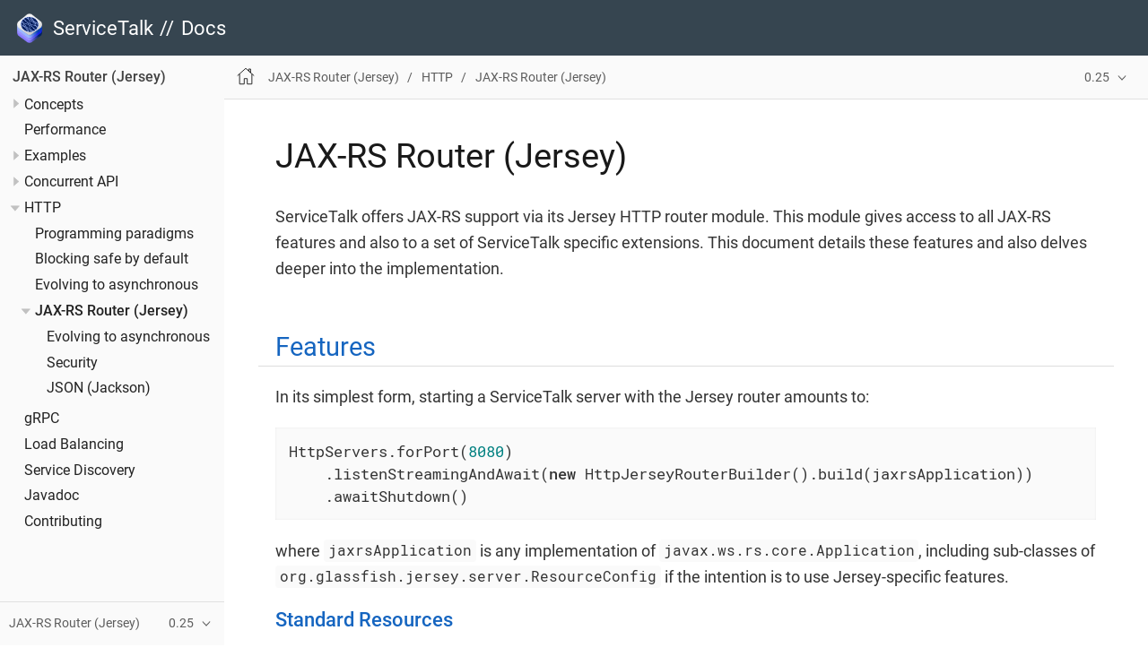

--- FILE ---
content_type: text/html; charset=utf-8
request_url: https://apple.github.io/servicetalk/servicetalk-http-router-jersey/0.25/index.html
body_size: 12655
content:
<!DOCTYPE html>
<html lang="en">
  <head>
    <meta charset="utf-8">
    <meta name="viewport" content="width=device-width,initial-scale=1">
    <title>JAX-RS Router (Jersey) :: ServiceTalk Docs</title>
    <meta name="generator" content="Antora 2.3.4">
    <link rel="stylesheet" href="../../_/css/site.css">
<meta name="description" content="ServiceTalk is a JVM network application framework with APIs tailored to specific protocols (e.g. HTTP/1.x, HTTP/2.x, etc…​) and supports multiple programming paradigms.">
<meta name="keywords" content="servicetalk, java, reactive, reactive-streams, microservices, framework, http, http2, rpc, grpc, netty">
<link rel="stylesheet" href="../../_/css/site-extra.css">
<script async src="https://www.googletagmanager.com/gtag/js?id=UA-151504011-1"></script>
<script>function gtag(){dataLayer.push(arguments)};window.dataLayer=window.dataLayer||[];gtag('js',new Date());gtag('config','UA-151504011-1')</script>
    <link rel="icon" href="../../favicon.ico" type="image/x-icon">
  </head>
  <body class="article">
<header class="header">
  <nav class="navbar">
    <div class="navbar-brand">
      <div class="navbar-item">
        <a href="https://github.com/apple/servicetalk">
          <img class="navbar-logo" src="../../_/img/servicetalk.png" alt="ServiceTalk logo" />
          <span>ServiceTalk</span>
        </a>
        <span class="separator">//</span>
        <a href="../..">Docs</a>
      </div>
    </div>
  </nav>
</header>
<div class="main-wrapper">
    <div class="navigation-container"
      data-component="servicetalk-http-router-jersey" data-version="0.25">
    <aside class="navigation">
        <div class="panels">
            <div class="navigation-menu is-active" data-panel="menu">
  <nav class="nav-menu">
    <h3 class="title"><a href="index.html">JAX-RS Router (Jersey)</a></h3>
<ul class="nav-list">
  <li class="nav-item" data-depth="0">
<ul class="nav-list">
  <li class="nav-item" data-depth="1">
    <button class="nav-toggle"></button>
    <span class="nav-text">Concepts</span>
<ul class="nav-list">
  <li class="nav-item" data-depth="2">
    <a class="nav-link" href="../../servicetalk/0.25/programming-paradigms.html">Programming Paradigms</a>
  </li>
  <li class="nav-item" data-depth="2">
    <a class="nav-link" href="../../servicetalk/0.25/blocking-safe-by-default.html">Blocking safe by default</a>
  </li>
  <li class="nav-item" data-depth="2">
    <a class="nav-link" href="../../servicetalk/0.25/evolve-to-async.html">Evolving to asynchronous</a>
  </li>
  <li class="nav-item" data-depth="2">
    <a class="nav-link" href="../../servicetalk/0.25/async-context.html">Async context</a>
  </li>
</ul>
  </li>
  <li class="nav-item" data-depth="1">
    <a class="nav-link" href="../../servicetalk/0.25/performance.html">Performance</a>
  </li>
  <li class="nav-item" data-depth="1">
    <button class="nav-toggle"></button>
    <span class="nav-text">Examples</span>
<ul class="nav-list">
  <li class="nav-item" data-depth="2">
    <button class="nav-toggle"></button>
    <a class="nav-link" href="../../servicetalk-examples/0.25/http/index.html">HTTP</a>
<ul class="nav-list">
  <li class="nav-item" data-depth="3">
    <a class="nav-link" href="../../servicetalk-examples/0.25/http/index.html#HelloWorld">Hello World</a>
  </li>
  <li class="nav-item" data-depth="3">
    <a class="nav-link" href="../../servicetalk-examples/0.25/http/index.html#Serialization">Serialization</a>
  </li>
  <li class="nav-item" data-depth="3">
    <a class="nav-link" href="../../servicetalk-examples/0.25/http/index.html#JAXRS">JAX-RS</a>
  </li>
  <li class="nav-item" data-depth="3">
    <a class="nav-link" href="../../servicetalk-examples/0.25/http/index.html#MetaData">MetaData</a>
  </li>
  <li class="nav-item" data-depth="3">
    <a class="nav-link" href="../../servicetalk-examples/0.25/http/index.html#HTTP2">HTTP/2</a>
  </li>
  <li class="nav-item" data-depth="3">
    <a class="nav-link" href="../../servicetalk-examples/0.25/http/service-composition.html">Service Composition</a>
  </li>
</ul>
  </li>
  <li class="nav-item" data-depth="2">
    <button class="nav-toggle"></button>
    <a class="nav-link" href="../../servicetalk-examples/0.25/grpc/index.html">gRPC</a>
<ul class="nav-list">
  <li class="nav-item" data-depth="3">
    <a class="nav-link" href="../../servicetalk-examples/0.25/grpc/index.html#HelloWorld">Hello World</a>
  </li>
  <li class="nav-item" data-depth="3">
    <a class="nav-link" href="../../servicetalk-examples/0.25/grpc/index.html#route-guide">Route Guide</a>
  </li>
</ul>
  </li>
</ul>
  </li>
  <li class="nav-item" data-depth="1">
    <button class="nav-toggle"></button>
    <span class="nav-text">Concurrent API</span>
<ul class="nav-list">
  <li class="nav-item" data-depth="2">
    <a class="nav-link" href="../../servicetalk-concurrent-api/0.25/asynchronous-primitives.html">Asynchronous primitives</a>
  </li>
  <li class="nav-item" data-depth="2">
    <button class="nav-toggle"></button>
    <a class="nav-link" href="../../servicetalk-concurrent-api/0.25/blocking-safe-by-default.html">Blocking safe by default</a>
<ul class="nav-list">
  <li class="nav-item" data-depth="3">
    <a class="nav-link" href="../../servicetalk-concurrent-api/0.25/blocking-implementation.html">Implementation details</a>
  </li>
</ul>
  </li>
  <li class="nav-item" data-depth="2">
    <a class="nav-link" href="../../servicetalk-concurrent-api/0.25/async-context.html">Async Context</a>
  </li>
</ul>
  </li>
  <li class="nav-item" data-depth="1">
    <button class="nav-toggle"></button>
    <a class="nav-link" href="../../servicetalk-http-api/0.25/index.html">HTTP</a>
<ul class="nav-list">
  <li class="nav-item" data-depth="2">
    <a class="nav-link" href="../../servicetalk-http-api/0.25/programming-paradigms.html">Programming paradigms</a>
  </li>
  <li class="nav-item" data-depth="2">
    <a class="nav-link" href="../../servicetalk-http-api/0.25/blocking-safe-by-default.html">Blocking safe by default</a>
  </li>
  <li class="nav-item" data-depth="2">
    <a class="nav-link" href="../../servicetalk-http-api/0.25/evolve-to-async.html">Evolving to asynchronous</a>
  </li>
  <li class="nav-item is-current-page" data-depth="2">
    <button class="nav-toggle"></button>
    <a class="nav-link" href="index.html">JAX-RS Router (Jersey)</a>
<ul class="nav-list">
  <li class="nav-item" data-depth="3">
    <a class="nav-link" href="evolve-to-async.html">Evolving to asynchronous</a>
  </li>
  <li class="nav-item" data-depth="3">
    <a class="nav-link" href="../../servicetalk-http-security-jersey/0.25/index.html">Security</a>
  </li>
  <li class="nav-item" data-depth="3">
    <a class="nav-link" href="../../servicetalk-data-jackson-jersey/0.25/index.html">JSON (Jackson)</a>
  </li>
</ul>
  </li>
</ul>
  </li>
  <li class="nav-item" data-depth="1">
    <a class="nav-link" href="../../servicetalk-grpc-api/0.25/index.html">gRPC</a>
  </li>
  <li class="nav-item" data-depth="1">
    <a class="nav-link" href="../../servicetalk-loadbalancer/0.25/index.html">Load Balancing</a>
  </li>
  <li class="nav-item" data-depth="1">
    <a class="nav-link" href="../../servicetalk-client-api/0.25/service-discovery.html">Service Discovery</a>
  </li>
  <li class="nav-item" data-depth="1">
    <a class="nav-link" href="../../servicetalk/0.25/javadoc/index.html">Javadoc</a>
  </li>
  <li class="nav-item" data-depth="1">
    <a class="nav-link" href="../../servicetalk/0.25/contributing.html">Contributing</a>
  </li>
</ul>
  </li>
</ul>
  </nav>
</div>
            <div class="navigation-explore" data-panel="explore">
  <div class="context">
    <span class="title">JAX-RS Router (Jersey)</span>
    <span class="version">0.25</span>
  </div>
  <ul class="components">
    <li class="component">
      <span class="title">Client API</span>
      <ul class="versions">
        <li class="version is-latest">
          <a href="../../servicetalk-client-api/SNAPSHOT/index.html">SNAPSHOT</a>
        </li>
        <li class="version">
          <a href="../../servicetalk-client-api/0.42/index.html">0.42</a>
        </li>
        <li class="version">
          <a href="../../servicetalk-client-api/0.41/index.html">0.41</a>
        </li>
        <li class="version">
          <a href="../../servicetalk-client-api/0.40/index.html">0.40</a>
        </li>
        <li class="version">
          <a href="../../servicetalk-client-api/0.39/index.html">0.39</a>
        </li>
        <li class="version">
          <a href="../../servicetalk-client-api/0.38/index.html">0.38</a>
        </li>
        <li class="version">
          <a href="../../servicetalk-client-api/0.37/index.html">0.37</a>
        </li>
        <li class="version">
          <a href="../../servicetalk-client-api/0.36/index.html">0.36</a>
        </li>
        <li class="version">
          <a href="../../servicetalk-client-api/0.35/index.html">0.35</a>
        </li>
        <li class="version">
          <a href="../../servicetalk-client-api/0.34/index.html">0.34</a>
        </li>
        <li class="version">
          <a href="../../servicetalk-client-api/0.33/index.html">0.33</a>
        </li>
        <li class="version">
          <a href="../../servicetalk-client-api/0.32/index.html">0.32</a>
        </li>
        <li class="version">
          <a href="../../servicetalk-client-api/0.31/index.html">0.31</a>
        </li>
        <li class="version">
          <a href="../../servicetalk-client-api/0.30/index.html">0.30</a>
        </li>
        <li class="version">
          <a href="../../servicetalk-client-api/0.29/index.html">0.29</a>
        </li>
        <li class="version">
          <a href="../../servicetalk-client-api/0.28/index.html">0.28</a>
        </li>
        <li class="version">
          <a href="../../servicetalk-client-api/0.27/index.html">0.27</a>
        </li>
        <li class="version">
          <a href="../../servicetalk-client-api/0.26/index.html">0.26</a>
        </li>
        <li class="version">
          <a href="../../servicetalk-client-api/0.25/index.html">0.25</a>
        </li>
      </ul>
    </li>
    <li class="component">
      <span class="title">Concurrent API</span>
      <ul class="versions">
        <li class="version is-latest">
          <a href="../../servicetalk-concurrent-api/SNAPSHOT/index.html">SNAPSHOT</a>
        </li>
        <li class="version">
          <a href="../../servicetalk-concurrent-api/0.42/index.html">0.42</a>
        </li>
        <li class="version">
          <a href="../../servicetalk-concurrent-api/0.41/index.html">0.41</a>
        </li>
        <li class="version">
          <a href="../../servicetalk-concurrent-api/0.40/index.html">0.40</a>
        </li>
        <li class="version">
          <a href="../../servicetalk-concurrent-api/0.39/index.html">0.39</a>
        </li>
        <li class="version">
          <a href="../../servicetalk-concurrent-api/0.38/index.html">0.38</a>
        </li>
        <li class="version">
          <a href="../../servicetalk-concurrent-api/0.37/index.html">0.37</a>
        </li>
        <li class="version">
          <a href="../../servicetalk-concurrent-api/0.36/index.html">0.36</a>
        </li>
        <li class="version">
          <a href="../../servicetalk-concurrent-api/0.35/index.html">0.35</a>
        </li>
        <li class="version">
          <a href="../../servicetalk-concurrent-api/0.34/index.html">0.34</a>
        </li>
        <li class="version">
          <a href="../../servicetalk-concurrent-api/0.33/index.html">0.33</a>
        </li>
        <li class="version">
          <a href="../../servicetalk-concurrent-api/0.32/index.html">0.32</a>
        </li>
        <li class="version">
          <a href="../../servicetalk-concurrent-api/0.31/index.html">0.31</a>
        </li>
        <li class="version">
          <a href="../../servicetalk-concurrent-api/0.30/index.html">0.30</a>
        </li>
        <li class="version">
          <a href="../../servicetalk-concurrent-api/0.29/index.html">0.29</a>
        </li>
        <li class="version">
          <a href="../../servicetalk-concurrent-api/0.28/index.html">0.28</a>
        </li>
        <li class="version">
          <a href="../../servicetalk-concurrent-api/0.27/index.html">0.27</a>
        </li>
        <li class="version">
          <a href="../../servicetalk-concurrent-api/0.26/index.html">0.26</a>
        </li>
        <li class="version">
          <a href="../../servicetalk-concurrent-api/0.25/index.html">0.25</a>
        </li>
        <li class="version">
          <a href="../../servicetalk-concurrent-api/0.24/index.html">0.24</a>
        </li>
        <li class="version">
          <a href="../../servicetalk-concurrent-api/0.23/index.html">0.23</a>
        </li>
        <li class="version">
          <a href="../../servicetalk-concurrent-api/0.22/index.html">0.22</a>
        </li>
        <li class="version">
          <a href="../../servicetalk-concurrent-api/0.21/index.html">0.21</a>
        </li>
        <li class="version">
          <a href="../../servicetalk-concurrent-api/0.20/index.html">0.20</a>
        </li>
        <li class="version">
          <a href="../../servicetalk-concurrent-api/0.19/index.html">0.19</a>
        </li>
      </ul>
    </li>
    <li class="component">
      <span class="title">Examples</span>
      <ul class="versions">
        <li class="version is-latest">
          <a href="../../servicetalk-examples/SNAPSHOT/index.html">SNAPSHOT</a>
        </li>
        <li class="version">
          <a href="../../servicetalk-examples/0.42/index.html">0.42</a>
        </li>
        <li class="version">
          <a href="../../servicetalk-examples/0.41/index.html">0.41</a>
        </li>
        <li class="version">
          <a href="../../servicetalk-examples/0.40/index.html">0.40</a>
        </li>
        <li class="version">
          <a href="../../servicetalk-examples/0.39/index.html">0.39</a>
        </li>
        <li class="version">
          <a href="../../servicetalk-examples/0.38/index.html">0.38</a>
        </li>
        <li class="version">
          <a href="../../servicetalk-examples/0.37/index.html">0.37</a>
        </li>
        <li class="version">
          <a href="../../servicetalk-examples/0.36/index.html">0.36</a>
        </li>
        <li class="version">
          <a href="../../servicetalk-examples/0.35/index.html">0.35</a>
        </li>
        <li class="version">
          <a href="../../servicetalk-examples/0.34/index.html">0.34</a>
        </li>
        <li class="version">
          <a href="../../servicetalk-examples/0.33/index.html">0.33</a>
        </li>
        <li class="version">
          <a href="../../servicetalk-examples/0.32/index.html">0.32</a>
        </li>
        <li class="version">
          <a href="../../servicetalk-examples/0.31/index.html">0.31</a>
        </li>
        <li class="version">
          <a href="../../servicetalk-examples/0.30/index.html">0.30</a>
        </li>
        <li class="version">
          <a href="../../servicetalk-examples/0.29/index.html">0.29</a>
        </li>
        <li class="version">
          <a href="../../servicetalk-examples/0.28/index.html">0.28</a>
        </li>
        <li class="version">
          <a href="../../servicetalk-examples/0.27/index.html">0.27</a>
        </li>
        <li class="version">
          <a href="../../servicetalk-examples/0.26/index.html">0.26</a>
        </li>
        <li class="version">
          <a href="../../servicetalk-examples/0.25/index.html">0.25</a>
        </li>
        <li class="version">
          <a href="../../servicetalk-examples/0.24/index.html">0.24</a>
        </li>
        <li class="version">
          <a href="../../servicetalk-examples/0.23/index.html">0.23</a>
        </li>
        <li class="version">
          <a href="../../servicetalk-examples/0.22/index.html">0.22</a>
        </li>
        <li class="version">
          <a href="../../servicetalk-examples/0.21/index.html">0.21</a>
        </li>
        <li class="version">
          <a href="../../servicetalk-examples/0.20/index.html">0.20</a>
        </li>
        <li class="version">
          <a href="../../servicetalk-examples/0.19/index.html">0.19</a>
        </li>
      </ul>
    </li>
    <li class="component">
      <span class="title">gRPC</span>
      <ul class="versions">
        <li class="version is-latest">
          <a href="../../servicetalk-grpc-api/SNAPSHOT/index.html">SNAPSHOT</a>
        </li>
        <li class="version">
          <a href="../../servicetalk-grpc-api/0.42/index.html">0.42</a>
        </li>
        <li class="version">
          <a href="../../servicetalk-grpc-api/0.41/index.html">0.41</a>
        </li>
        <li class="version">
          <a href="../../servicetalk-grpc-api/0.40/index.html">0.40</a>
        </li>
        <li class="version">
          <a href="../../servicetalk-grpc-api/0.39/index.html">0.39</a>
        </li>
        <li class="version">
          <a href="../../servicetalk-grpc-api/0.38/index.html">0.38</a>
        </li>
        <li class="version">
          <a href="../../servicetalk-grpc-api/0.37/index.html">0.37</a>
        </li>
        <li class="version">
          <a href="../../servicetalk-grpc-api/0.36/index.html">0.36</a>
        </li>
        <li class="version">
          <a href="../../servicetalk-grpc-api/0.35/index.html">0.35</a>
        </li>
        <li class="version">
          <a href="../../servicetalk-grpc-api/0.34/index.html">0.34</a>
        </li>
        <li class="version">
          <a href="../../servicetalk-grpc-api/0.33/index.html">0.33</a>
        </li>
        <li class="version">
          <a href="../../servicetalk-grpc-api/0.32/index.html">0.32</a>
        </li>
        <li class="version">
          <a href="../../servicetalk-grpc-api/0.31/index.html">0.31</a>
        </li>
        <li class="version">
          <a href="../../servicetalk-grpc-api/0.30/index.html">0.30</a>
        </li>
        <li class="version">
          <a href="../../servicetalk-grpc-api/0.29/index.html">0.29</a>
        </li>
        <li class="version">
          <a href="../../servicetalk-grpc-api/0.28/index.html">0.28</a>
        </li>
        <li class="version">
          <a href="../../servicetalk-grpc-api/0.27/index.html">0.27</a>
        </li>
        <li class="version">
          <a href="../../servicetalk-grpc-api/0.26/index.html">0.26</a>
        </li>
        <li class="version">
          <a href="../../servicetalk-grpc-api/0.25/index.html">0.25</a>
        </li>
        <li class="version">
          <a href="../../servicetalk-grpc-api/0.24/index.html">0.24</a>
        </li>
        <li class="version">
          <a href="../../servicetalk-grpc-api/0.23/index.html">0.23</a>
        </li>
        <li class="version">
          <a href="../../servicetalk-grpc-api/0.22/index.html">0.22</a>
        </li>
        <li class="version">
          <a href="../../servicetalk-grpc-api/0.21/index.html">0.21</a>
        </li>
        <li class="version">
          <a href="../../servicetalk-grpc-api/0.20/index.html">0.20</a>
        </li>
        <li class="version">
          <a href="../../servicetalk-grpc-api/0.19/index.html">0.19</a>
        </li>
      </ul>
    </li>
    <li class="component">
      <span class="title">HTTP</span>
      <ul class="versions">
        <li class="version is-latest">
          <a href="../../servicetalk-http-api/SNAPSHOT/index.html">SNAPSHOT</a>
        </li>
        <li class="version">
          <a href="../../servicetalk-http-api/0.42/index.html">0.42</a>
        </li>
        <li class="version">
          <a href="../../servicetalk-http-api/0.41/index.html">0.41</a>
        </li>
        <li class="version">
          <a href="../../servicetalk-http-api/0.40/index.html">0.40</a>
        </li>
        <li class="version">
          <a href="../../servicetalk-http-api/0.39/index.html">0.39</a>
        </li>
        <li class="version">
          <a href="../../servicetalk-http-api/0.38/index.html">0.38</a>
        </li>
        <li class="version">
          <a href="../../servicetalk-http-api/0.37/index.html">0.37</a>
        </li>
        <li class="version">
          <a href="../../servicetalk-http-api/0.36/index.html">0.36</a>
        </li>
        <li class="version">
          <a href="../../servicetalk-http-api/0.35/index.html">0.35</a>
        </li>
        <li class="version">
          <a href="../../servicetalk-http-api/0.34/index.html">0.34</a>
        </li>
        <li class="version">
          <a href="../../servicetalk-http-api/0.33/index.html">0.33</a>
        </li>
        <li class="version">
          <a href="../../servicetalk-http-api/0.32/index.html">0.32</a>
        </li>
        <li class="version">
          <a href="../../servicetalk-http-api/0.31/index.html">0.31</a>
        </li>
        <li class="version">
          <a href="../../servicetalk-http-api/0.30/index.html">0.30</a>
        </li>
        <li class="version">
          <a href="../../servicetalk-http-api/0.29/index.html">0.29</a>
        </li>
        <li class="version">
          <a href="../../servicetalk-http-api/0.28/index.html">0.28</a>
        </li>
        <li class="version">
          <a href="../../servicetalk-http-api/0.27/index.html">0.27</a>
        </li>
        <li class="version">
          <a href="../../servicetalk-http-api/0.26/index.html">0.26</a>
        </li>
        <li class="version">
          <a href="../../servicetalk-http-api/0.25/index.html">0.25</a>
        </li>
        <li class="version">
          <a href="../../servicetalk-http-api/0.24/index.html">0.24</a>
        </li>
        <li class="version">
          <a href="../../servicetalk-http-api/0.23/index.html">0.23</a>
        </li>
        <li class="version">
          <a href="../../servicetalk-http-api/0.22/index.html">0.22</a>
        </li>
        <li class="version">
          <a href="../../servicetalk-http-api/0.21/index.html">0.21</a>
        </li>
        <li class="version">
          <a href="../../servicetalk-http-api/0.20/index.html">0.20</a>
        </li>
        <li class="version">
          <a href="../../servicetalk-http-api/0.19/index.html">0.19</a>
        </li>
      </ul>
    </li>
    <li class="component is-current">
      <span class="title">JAX-RS Router (Jersey)</span>
      <ul class="versions">
        <li class="version is-latest">
          <a href="../SNAPSHOT/index.html">SNAPSHOT</a>
        </li>
        <li class="version">
          <a href="../0.42/index.html">0.42</a>
        </li>
        <li class="version">
          <a href="../0.41/index.html">0.41</a>
        </li>
        <li class="version">
          <a href="../0.40/index.html">0.40</a>
        </li>
        <li class="version">
          <a href="../0.39/index.html">0.39</a>
        </li>
        <li class="version">
          <a href="../0.38/index.html">0.38</a>
        </li>
        <li class="version">
          <a href="../0.37/index.html">0.37</a>
        </li>
        <li class="version">
          <a href="../0.36/index.html">0.36</a>
        </li>
        <li class="version">
          <a href="../0.35/index.html">0.35</a>
        </li>
        <li class="version">
          <a href="../0.34/index.html">0.34</a>
        </li>
        <li class="version">
          <a href="../0.33/index.html">0.33</a>
        </li>
        <li class="version">
          <a href="../0.32/index.html">0.32</a>
        </li>
        <li class="version">
          <a href="../0.31/index.html">0.31</a>
        </li>
        <li class="version">
          <a href="../0.30/index.html">0.30</a>
        </li>
        <li class="version">
          <a href="../0.29/index.html">0.29</a>
        </li>
        <li class="version">
          <a href="../0.28/index.html">0.28</a>
        </li>
        <li class="version">
          <a href="../0.27/index.html">0.27</a>
        </li>
        <li class="version">
          <a href="../0.26/index.html">0.26</a>
        </li>
        <li class="version is-current">
          <a href="index.html">0.25</a>
        </li>
        <li class="version">
          <a href="../0.24/index.html">0.24</a>
        </li>
        <li class="version">
          <a href="../0.23/index.html">0.23</a>
        </li>
        <li class="version">
          <a href="../0.22/index.html">0.22</a>
        </li>
        <li class="version">
          <a href="../0.21/index.html">0.21</a>
        </li>
        <li class="version">
          <a href="../0.20/index.html">0.20</a>
        </li>
        <li class="version">
          <a href="../0.19/index.html">0.19</a>
        </li>
      </ul>
    </li>
    <li class="component">
      <span class="title">JSON (Jackson)</span>
      <ul class="versions">
        <li class="version is-latest">
          <a href="../../servicetalk-data-jackson-jersey/SNAPSHOT/index.html">SNAPSHOT</a>
        </li>
        <li class="version">
          <a href="../../servicetalk-data-jackson-jersey/0.42/index.html">0.42</a>
        </li>
        <li class="version">
          <a href="../../servicetalk-data-jackson-jersey/0.41/index.html">0.41</a>
        </li>
        <li class="version">
          <a href="../../servicetalk-data-jackson-jersey/0.40/index.html">0.40</a>
        </li>
        <li class="version">
          <a href="../../servicetalk-data-jackson-jersey/0.39/index.html">0.39</a>
        </li>
        <li class="version">
          <a href="../../servicetalk-data-jackson-jersey/0.38/index.html">0.38</a>
        </li>
        <li class="version">
          <a href="../../servicetalk-data-jackson-jersey/0.37/index.html">0.37</a>
        </li>
        <li class="version">
          <a href="../../servicetalk-data-jackson-jersey/0.36/index.html">0.36</a>
        </li>
        <li class="version">
          <a href="../../servicetalk-data-jackson-jersey/0.35/index.html">0.35</a>
        </li>
        <li class="version">
          <a href="../../servicetalk-data-jackson-jersey/0.34/index.html">0.34</a>
        </li>
        <li class="version">
          <a href="../../servicetalk-data-jackson-jersey/0.33/index.html">0.33</a>
        </li>
        <li class="version">
          <a href="../../servicetalk-data-jackson-jersey/0.32/index.html">0.32</a>
        </li>
        <li class="version">
          <a href="../../servicetalk-data-jackson-jersey/0.31/index.html">0.31</a>
        </li>
        <li class="version">
          <a href="../../servicetalk-data-jackson-jersey/0.30/index.html">0.30</a>
        </li>
        <li class="version">
          <a href="../../servicetalk-data-jackson-jersey/0.29/index.html">0.29</a>
        </li>
        <li class="version">
          <a href="../../servicetalk-data-jackson-jersey/0.28/index.html">0.28</a>
        </li>
        <li class="version">
          <a href="../../servicetalk-data-jackson-jersey/0.27/index.html">0.27</a>
        </li>
        <li class="version">
          <a href="../../servicetalk-data-jackson-jersey/0.26/index.html">0.26</a>
        </li>
        <li class="version">
          <a href="../../servicetalk-data-jackson-jersey/0.25/index.html">0.25</a>
        </li>
        <li class="version">
          <a href="../../servicetalk-data-jackson-jersey/0.24/index.html">0.24</a>
        </li>
        <li class="version">
          <a href="../../servicetalk-data-jackson-jersey/0.23/index.html">0.23</a>
        </li>
        <li class="version">
          <a href="../../servicetalk-data-jackson-jersey/0.22/index.html">0.22</a>
        </li>
        <li class="version">
          <a href="../../servicetalk-data-jackson-jersey/0.21/index.html">0.21</a>
        </li>
        <li class="version">
          <a href="../../servicetalk-data-jackson-jersey/0.20/index.html">0.20</a>
        </li>
        <li class="version">
          <a href="../../servicetalk-data-jackson-jersey/0.19/index.html">0.19</a>
        </li>
      </ul>
    </li>
    <li class="component">
      <span class="title">Load Balancing</span>
      <ul class="versions">
        <li class="version is-latest">
          <a href="../../servicetalk-loadbalancer/SNAPSHOT/index.html">SNAPSHOT</a>
        </li>
        <li class="version">
          <a href="../../servicetalk-loadbalancer/0.42/index.html">0.42</a>
        </li>
        <li class="version">
          <a href="../../servicetalk-loadbalancer/0.41/index.html">0.41</a>
        </li>
        <li class="version">
          <a href="../../servicetalk-loadbalancer/0.40/index.html">0.40</a>
        </li>
        <li class="version">
          <a href="../../servicetalk-loadbalancer/0.39/index.html">0.39</a>
        </li>
        <li class="version">
          <a href="../../servicetalk-loadbalancer/0.38/index.html">0.38</a>
        </li>
        <li class="version">
          <a href="../../servicetalk-loadbalancer/0.37/index.html">0.37</a>
        </li>
        <li class="version">
          <a href="../../servicetalk-loadbalancer/0.36/index.html">0.36</a>
        </li>
        <li class="version">
          <a href="../../servicetalk-loadbalancer/0.35/index.html">0.35</a>
        </li>
        <li class="version">
          <a href="../../servicetalk-loadbalancer/0.34/index.html">0.34</a>
        </li>
        <li class="version">
          <a href="../../servicetalk-loadbalancer/0.33/index.html">0.33</a>
        </li>
        <li class="version">
          <a href="../../servicetalk-loadbalancer/0.32/index.html">0.32</a>
        </li>
        <li class="version">
          <a href="../../servicetalk-loadbalancer/0.31/index.html">0.31</a>
        </li>
        <li class="version">
          <a href="../../servicetalk-loadbalancer/0.30/index.html">0.30</a>
        </li>
        <li class="version">
          <a href="../../servicetalk-loadbalancer/0.29/index.html">0.29</a>
        </li>
        <li class="version">
          <a href="../../servicetalk-loadbalancer/0.28/index.html">0.28</a>
        </li>
        <li class="version">
          <a href="../../servicetalk-loadbalancer/0.27/index.html">0.27</a>
        </li>
        <li class="version">
          <a href="../../servicetalk-loadbalancer/0.26/index.html">0.26</a>
        </li>
        <li class="version">
          <a href="../../servicetalk-loadbalancer/0.25/index.html">0.25</a>
        </li>
        <li class="version">
          <a href="../../servicetalk-loadbalancer/0.24/index.html">0.24</a>
        </li>
        <li class="version">
          <a href="../../servicetalk-loadbalancer/0.23/index.html">0.23</a>
        </li>
        <li class="version">
          <a href="../../servicetalk-loadbalancer/0.22/index.html">0.22</a>
        </li>
        <li class="version">
          <a href="../../servicetalk-loadbalancer/0.21/index.html">0.21</a>
        </li>
        <li class="version">
          <a href="../../servicetalk-loadbalancer/0.20/index.html">0.20</a>
        </li>
      </ul>
    </li>
    <li class="component">
      <span class="title">OpenTelemetry</span>
      <ul class="versions">
        <li class="version is-latest">
          <a href="../../servicetalk-opentelemetry-http/SNAPSHOT/index.html">SNAPSHOT</a>
        </li>
        <li class="version">
          <a href="../../servicetalk-opentelemetry-http/0.42/index.html">0.42</a>
        </li>
      </ul>
    </li>
    <li class="component">
      <span class="title">Security</span>
      <ul class="versions">
        <li class="version is-latest">
          <a href="../../servicetalk-http-security-jersey/SNAPSHOT/index.html">SNAPSHOT</a>
        </li>
        <li class="version">
          <a href="../../servicetalk-http-security-jersey/0.42/index.html">0.42</a>
        </li>
        <li class="version">
          <a href="../../servicetalk-http-security-jersey/0.41/index.html">0.41</a>
        </li>
        <li class="version">
          <a href="../../servicetalk-http-security-jersey/0.40/index.html">0.40</a>
        </li>
        <li class="version">
          <a href="../../servicetalk-http-security-jersey/0.39/index.html">0.39</a>
        </li>
        <li class="version">
          <a href="../../servicetalk-http-security-jersey/0.38/index.html">0.38</a>
        </li>
        <li class="version">
          <a href="../../servicetalk-http-security-jersey/0.37/index.html">0.37</a>
        </li>
        <li class="version">
          <a href="../../servicetalk-http-security-jersey/0.36/index.html">0.36</a>
        </li>
        <li class="version">
          <a href="../../servicetalk-http-security-jersey/0.35/index.html">0.35</a>
        </li>
        <li class="version">
          <a href="../../servicetalk-http-security-jersey/0.34/index.html">0.34</a>
        </li>
        <li class="version">
          <a href="../../servicetalk-http-security-jersey/0.33/index.html">0.33</a>
        </li>
        <li class="version">
          <a href="../../servicetalk-http-security-jersey/0.32/index.html">0.32</a>
        </li>
        <li class="version">
          <a href="../../servicetalk-http-security-jersey/0.31/index.html">0.31</a>
        </li>
        <li class="version">
          <a href="../../servicetalk-http-security-jersey/0.30/index.html">0.30</a>
        </li>
        <li class="version">
          <a href="../../servicetalk-http-security-jersey/0.29/index.html">0.29</a>
        </li>
        <li class="version">
          <a href="../../servicetalk-http-security-jersey/0.28/index.html">0.28</a>
        </li>
        <li class="version">
          <a href="../../servicetalk-http-security-jersey/0.27/index.html">0.27</a>
        </li>
        <li class="version">
          <a href="../../servicetalk-http-security-jersey/0.26/index.html">0.26</a>
        </li>
        <li class="version">
          <a href="../../servicetalk-http-security-jersey/0.25/index.html">0.25</a>
        </li>
        <li class="version">
          <a href="../../servicetalk-http-security-jersey/0.24/index.html">0.24</a>
        </li>
        <li class="version">
          <a href="../../servicetalk-http-security-jersey/0.23/index.html">0.23</a>
        </li>
        <li class="version">
          <a href="../../servicetalk-http-security-jersey/0.22/index.html">0.22</a>
        </li>
        <li class="version">
          <a href="../../servicetalk-http-security-jersey/0.21/index.html">0.21</a>
        </li>
        <li class="version">
          <a href="../../servicetalk-http-security-jersey/0.20/index.html">0.20</a>
        </li>
        <li class="version">
          <a href="../../servicetalk-http-security-jersey/0.19/index.html">0.19</a>
        </li>
      </ul>
    </li>
    <li class="component">
      <span class="title">ServiceTalk</span>
      <ul class="versions">
        <li class="version is-latest">
          <a href="../../servicetalk/SNAPSHOT/index.html">SNAPSHOT</a>
        </li>
        <li class="version">
          <a href="../../servicetalk/0.42/index.html">0.42</a>
        </li>
        <li class="version">
          <a href="../../servicetalk/0.41/index.html">0.41</a>
        </li>
        <li class="version">
          <a href="../../servicetalk/0.40/index.html">0.40</a>
        </li>
        <li class="version">
          <a href="../../servicetalk/0.39/index.html">0.39</a>
        </li>
        <li class="version">
          <a href="../../servicetalk/0.38/index.html">0.38</a>
        </li>
        <li class="version">
          <a href="../../servicetalk/0.37/index.html">0.37</a>
        </li>
        <li class="version">
          <a href="../../servicetalk/0.36/index.html">0.36</a>
        </li>
        <li class="version">
          <a href="../../servicetalk/0.35/index.html">0.35</a>
        </li>
        <li class="version">
          <a href="../../servicetalk/0.34/index.html">0.34</a>
        </li>
        <li class="version">
          <a href="../../servicetalk/0.33/index.html">0.33</a>
        </li>
        <li class="version">
          <a href="../../servicetalk/0.32/index.html">0.32</a>
        </li>
        <li class="version">
          <a href="../../servicetalk/0.31/index.html">0.31</a>
        </li>
        <li class="version">
          <a href="../../servicetalk/0.30/index.html">0.30</a>
        </li>
        <li class="version">
          <a href="../../servicetalk/0.29/index.html">0.29</a>
        </li>
        <li class="version">
          <a href="../../servicetalk/0.28/index.html">0.28</a>
        </li>
        <li class="version">
          <a href="../../servicetalk/0.27/index.html">0.27</a>
        </li>
        <li class="version">
          <a href="../../servicetalk/0.26/index.html">0.26</a>
        </li>
        <li class="version">
          <a href="../../servicetalk/0.25/index.html">0.25</a>
        </li>
        <li class="version">
          <a href="../../servicetalk/0.24/index.html">0.24</a>
        </li>
        <li class="version">
          <a href="../../servicetalk/0.23/index.html">0.23</a>
        </li>
        <li class="version">
          <a href="../../servicetalk/0.22/index.html">0.22</a>
        </li>
        <li class="version">
          <a href="../../servicetalk/0.21/index.html">0.21</a>
        </li>
        <li class="version">
          <a href="../../servicetalk/0.20/index.html">0.20</a>
        </li>
        <li class="version">
          <a href="../../servicetalk/0.19/index.html">0.19</a>
        </li>
      </ul>
    </li>
    <li class="component">
      <span class="title">Traffic Resilience</span>
      <ul class="versions">
        <li class="version is-latest">
          <a href="../../servicetalk-traffic-resilience-http/SNAPSHOT/index.html">SNAPSHOT</a>
        </li>
        <li class="version">
          <a href="../../servicetalk-traffic-resilience-http/0.42/index.html">0.42</a>
        </li>
      </ul>
    </li>
  </ul>
</div>
        </div>
    </aside>
</div>
    <main class="main">
        <div class="toolbar" role="navigation">
  <button class="navigation-toggle"></button>
  <a href="../../servicetalk/SNAPSHOT/index.html" class="home-link"></a>
<nav class="crumbs" aria-label="breadcrumbs">
        <ul>
                    <li class="crumb"><a href="index.html">JAX-RS Router (Jersey)</a></li>
                <li class="crumb"><a href="../../servicetalk-http-api/0.25/index.html">HTTP</a></li>
                <li class="crumb"><a href="index.html">JAX-RS Router (Jersey)</a></li>
        </ul>
</nav>
<div class="page-versions">
  <button class="versions-menu-toggle" title="Show other versions of page">0.25</button>
  <div class="versions-menu">
    <a class="version" href="../SNAPSHOT/index.html">SNAPSHOT</a>
    <a class="version" href="../0.42/index.html">0.42</a>
    <a class="version" href="../0.41/index.html">0.41</a>
    <a class="version" href="../0.40/index.html">0.40</a>
    <a class="version" href="../0.39/index.html">0.39</a>
    <a class="version" href="../0.38/index.html">0.38</a>
    <a class="version" href="../0.37/index.html">0.37</a>
    <a class="version" href="../0.36/index.html">0.36</a>
    <a class="version" href="../0.35/index.html">0.35</a>
    <a class="version" href="../0.34/index.html">0.34</a>
    <a class="version" href="../0.33/index.html">0.33</a>
    <a class="version" href="../0.32/index.html">0.32</a>
    <a class="version" href="../0.31/index.html">0.31</a>
    <a class="version" href="../0.30/index.html">0.30</a>
    <a class="version" href="../0.29/index.html">0.29</a>
    <a class="version" href="../0.28/index.html">0.28</a>
    <a class="version" href="../0.27/index.html">0.27</a>
    <a class="version" href="../0.26/index.html">0.26</a>
    <a class="version is-current" href="index.html">0.25</a>
    <a class="version" href="../0.24/index.html">0.24</a>
    <a class="version" href="../0.23/index.html">0.23</a>
    <a class="version" href="../0.22/index.html">0.22</a>
    <a class="version" href="../0.21/index.html">0.21</a>
    <a class="version" href="../0.20/index.html">0.20</a>
    <a class="version" href="../0.19/index.html">0.19</a>
  </div>
</div>
</div>
        <article class="doc">
<h1>JAX-RS Router (Jersey)</h1>
<div id="preamble">
<div class="sectionbody">
<div class="paragraph">
<p>ServiceTalk offers JAX-RS support via its Jersey HTTP router module.
This module gives access to all JAX-RS features and also to a set of
ServiceTalk specific extensions. This document details these features
and also delves deeper into the implementation.</p>
</div>
</div>
</div>
<div class="sect1">
<h2 id="features"><a class="anchor" href="#features"></a><a class="link" href="#features">Features</a></h2>
<div class="sectionbody">
<div class="paragraph">
<p>In its simplest form, starting a ServiceTalk server with the Jersey
router amounts to:</p>
</div>
<div class="listingblock">
<div class="content">
<pre class="highlightjs highlight"><code class="language-java hljs" data-lang="java">HttpServers.forPort(8080)
    .listenStreamingAndAwait(new HttpJerseyRouterBuilder().build(jaxrsApplication))
    .awaitShutdown()</code></pre>
</div>
</div>
<div class="paragraph">
<p>where <code>jaxrsApplication</code> is any implementation of
<code>javax.ws.rs.core.Application</code>, including sub-classes of
<code>org.glassfish.jersey.server.ResourceConfig</code> if the intention is to use
Jersey-specific features.</p>
</div>
<div class="sect2">
<h3 id="standard-resources"><a class="anchor" href="#standard-resources"></a><a class="link" href="#standard-resources">Standard Resources</a></h3>
<div class="paragraph">
<p>The Jersey Router allows ServiceTalk to support a variety of JAX-RS features,
which we detail in this section.</p>
</div>
<div class="paragraph">
<p>As expected, standard JAX-RS-annotated resource classes and methods can be used,
like the following:</p>
</div>
<div class="listingblock">
<div class="content">
<pre class="highlightjs highlight"><code class="language-java hljs" data-lang="java">@Path("greetings")
public class HelloWorldJaxRsResource {
    @GET
    @Path("hello")
    @Produces(TEXT_PLAIN)
    public String hello(@DefaultValue("world") @QueryParam("who") final String who) {
        return "hello " + who;
    }
}</code></pre>
</div>
</div>
<div class="paragraph">
<p>Any off-the-shelf entity provider can be used immediately. For example
the following code works as expected if a JSON media type provider (like
Jersey’s <code>jersey-media-json-jackson</code>) is on the classpath:</p>
</div>
<div class="listingblock">
<div class="content">
<pre class="highlightjs highlight"><code class="language-java hljs" data-lang="java">@POST
@Path("hello")
@Consumes(APPLICATION_JSON)
@Produces(APPLICATION_JSON)
public Map&lt;String, String&gt; hello(final Map&lt;String, String&gt; salutation) {
    return singletonMap("hello", salutation.getOrDefault("who", "world"));
}</code></pre>
</div>
</div>
<div class="paragraph">
<p>Asynchronous processing with <code>CompletionStage</code> and the older model based
on <code>AsyncResponse</code> are both supported. Here is an example with
<code>CompletionStage</code>:</p>
</div>
<div class="listingblock">
<div class="content">
<pre class="highlightjs highlight"><code class="language-java hljs" data-lang="java">@Consumes(APPLICATION_JSON)
@Produces(APPLICATION_JSON)
@Path("hello")
@POST
public CompletionStage&lt;Map&lt;String, String&gt;&gt; hello(final Map&lt;String, String&gt; salutation) {
    return completedFuture(singletonMap("hello", salutation.getOrDefault("who", "world")));
}</code></pre>
</div>
</div>
<div class="admonitionblock note">
<table>
<tr>
<td class="icon">
<i class="fa icon-note" title="Note"></i>
</td>
<td class="content">
Server-Sent Events are also fully supported.
</td>
</tr>
</table>
</div>
</div>
<div class="sect2">
<h3 id="servicetalk-aware-resources"><a class="anchor" href="#servicetalk-aware-resources"></a><a class="link" href="#servicetalk-aware-resources">ServiceTalk Aware Resources</a></h3>
<div class="paragraph">
<p>In addition to standard JAX-RS, the Jersey router
also allows users to take full advantage of ServiceTalk asynchronous primitives.</p>
</div>
<div class="paragraph">
<p>Indeed, the router supports a few ServiceTalk-specific features whose
usage is optional, but that can be interesting for users who want to use
Reactive Streams concepts in their resources or want to deal with
ServiceTalk types like <code>Buffer</code>.</p>
</div>
<div class="paragraph">
<p>By default, Jersey supports <code>byte[]</code> request/response entities.
ServiceTalk uses a higher level abstraction called <code>Buffer</code> and the
router lets you use it in your resources. Doing so has the main
advantage of completely bypassing the <a href="#io-adapt">Input/OutputStream Adaptation</a> layer used internally
between ServiceTalk streams and the blocking <code>Input/OutputStream</code> that
are used pervasively in Jersey.</p>
</div>
<div class="paragraph">
<p>To be more specific, ServiceTalk allows
consuming and producing the following entities (in addition to standard
JAX-RS entities):</p>
</div>
<div class="ulist">
<ul>
<li>
<p><code>Buffer</code> — the aggregated request or response body,</p>
</li>
<li>
<p><code>Single&lt;Buffer&gt;</code> — the aggregated request or response body as an async
source,</p>
</li>
<li>
<p><code>Publisher&lt;Buffer&gt;</code> — the request or response body as an async stream
of `Buffer`s.</p>
</li>
</ul>
</div>
<div class="admonitionblock caution">
<table>
<tr>
<td class="icon">
<i class="fa icon-caution" title="Caution"></i>
</td>
<td class="content">
Using <code>Buffer</code> and async payloads will prevent off-the-shelf
payload-aware <a href="#filter-inter">Filters and Interceptors</a> from working properly.
Moreover, such payloads can not currently be used with Server-Sent Events (SSE).
</td>
</tr>
</table>
</div>
<div class="paragraph">
<p>Let&#8217;s look at some examples.
The first one is a rewrite of the previous <code>hello</code> example but,
this time, returning <code>Buffer</code> instead of <code>String</code>:</p>
</div>
<div class="listingblock">
<div class="content">
<pre class="highlightjs highlight"><code class="language-java hljs" data-lang="java">@GET
@Path("hello")
@Produces(TEXT_PLAIN)
public Buffer hello(@DefaultValue("world") @QueryParam("who") final String who) {
    return DEFAULT_ALLOCATOR.fromUtf8("hello " + who);
}</code></pre>
</div>
</div>
<div class="paragraph">
<p>Real benefits come when using async sources in and out, as shown here:</p>
</div>
<div class="listingblock">
<div class="content">
<pre class="highlightjs highlight"><code class="language-java hljs" data-lang="java">@POST
@Path("hello")
@Consumes(TEXT_PLAIN)
@Produces(TEXT_PLAIN)
public Single&lt;Buffer&gt; hello(final Single&lt;Buffer&gt; who,
                            @Context final ConnectionContext ctx) {
    final BufferAllocator allocator = ctx.executionContext().bufferAllocator();
    return who.map(b -&gt; allocator.newCompositeBuffer()
            .addBuffer(allocator.fromAscii("hello, "))
            .addBuffer(b)
            .addBuffer(allocator.fromAscii("!")));
}</code></pre>
</div>
</div>
<div class="paragraph">
<p>The advantage of this approach is that the resource method only takes
care of assembling the response as an execution chain: ServiceTalk is
fully in charge of executing it. This enables advanced features like
executing on the I/O executor for non-blocking scenarios (discussed
later in the <a href="#execution-strategies">Execution Strategies</a> section).</p>
</div>
<div class="paragraph">
<p>Notice how the example above receives a <code>ConnectionContext</code> instance via
a <code>@Context</code>-annotated method parameter. This is one of the two
ServiceTalk-specific context objects that you can receive via <code>@Context</code>
injection (on top of all the standard JAX-RS ones like <code>HttpHeaders</code>,
<code>UriInfo</code> or <code>SecurityContext</code>):</p>
</div>
<div class="ulist">
<ul>
<li>
<p><code>ConnectionContext</code> — gives access to connection meta information,
executors and allocator,</p>
</li>
<li>
<p><code>StreamingHttpRequest</code> — the ServiceTalk-specific representation of
the in-flight HTTP request.</p>
</li>
</ul>
</div>
<div class="admonitionblock warning">
<table>
<tr>
<td class="icon">
<i class="fa icon-warning" title="Warning"></i>
</td>
<td class="content">
The <code>@Context</code>-provided objects are only available to the same thread
that has called the resource method. This is why the <code>allocator</code> is
dereferenced and stored in a variable before behind used in the async
execution chain in the above example.
</td>
</tr>
</table>
</div>
<div class="admonitionblock note">
<table>
<tr>
<td class="icon">
<i class="fa icon-note" title="Note"></i>
</td>
<td class="content">
ServiceTalk does not yet have a compatibility layer for Servlet,
thus objects like <code>ServletConfig</code> or <code>HttpServletRequest</code> are not available
via <code>@Context</code> injection.
</td>
</tr>
</table>
</div>
<div class="paragraph">
<p>Assembling complete responses in a single <code>Buffer</code> is not practical for large payloads.
This is when streaming the response with a <code>Publisher</code> comes handy,
as shown in the following examples that produces a streaming response of `Buffer`s:</p>
</div>
<div class="listingblock">
<div class="content">
<pre class="highlightjs highlight"><code class="language-java hljs" data-lang="java">@GET
@Path("hello")
@Produces(TEXT_PLAIN)
public Response hello(@DefaultValue("world") @QueryParam("who") final String who,
                      @Context final ConnectionContext ctx) {
    final BufferAllocator allocator = ctx.executionContext().bufferAllocator();
    return Response.accepted(
            // Wrap content Publisher to capture its generic type (i.e. Buffer)
            // so it is handled correctly
            new GenericEntity&lt;Publisher&lt;Buffer&gt;&gt;(
                Publisher.from(allocator.fromUtf8("hello "),
                               allocator.fromUtf8(who))) {}
    ).build();
}</code></pre>
</div>
</div>
<div class="paragraph">
<p>Notice that in this example how the standard <code>Response</code> and
<code>GenericEntity</code> helpers can be used as with any vanilla JAX-RS resource.</p>
</div>
<div class="sect3">
<h4 id="completionstage-alternative"><a class="anchor" href="#completionstage-alternative"></a><a class="link" href="#completionstage-alternative">CompletionStage Alternative</a></h4>
<div class="paragraph">
<p>It is also possible to use ServiceTalk&#8217;s primitives in lieu of <code>CompletionStage</code>,
allowing users to use consistent semantics and behavior across their async code.
As an example, the following illustrates how <code>Completable</code> can be used in place of
<code>CompletionStage&lt;Void&gt;</code>:</p>
</div>
<div class="listingblock">
<div class="content">
<pre class="highlightjs highlight"><code class="language-java hljs" data-lang="java">@POST
@Path("start")
public Completable start(@QueryParam("id") final String id) {
    // Do something with id
    return Completable.completed();
}</code></pre>
</div>
</div>
<div class="paragraph">
<p>Similarly, this example shows that <code>Single&lt;String&gt;</code> can replace
<code>CompletionStage&lt;String&gt;</code>:</p>
</div>
<div class="listingblock">
<div class="content">
<pre class="highlightjs highlight"><code class="language-java hljs" data-lang="java">@GET
@Path("hello")
@Produces(TEXT_PLAIN)
public Single&lt;String&gt; hello(@DefaultValue("world") @QueryParam("who") final String who) {
    return Single.succeeded("hello " + who);
}</code></pre>
</div>
</div>
</div>
</div>
<div class="sect2">
<h3 id="servicetalk-json-provider"><a class="anchor" href="#servicetalk-json-provider"></a><a class="link" href="#servicetalk-json-provider">ServiceTalk JSON Provider</a></h3>
<div class="paragraph">
<p>ServiceTalk provides a JSON Provider (<code>servicetalk-data-jackson-jersey</code>)
that can be used as a drop-in
replacement for Jersey’s <code>jersey-media-json-jackson</code>. It is based on
Jackson’s non-blocking JSON parser and completely bypasses the blocking
<a href="#io-adapt">Input/OutputStream Adaptation</a> layer that’s otherwise used with
standard JAX-RS media-type providers. This can yield performance
benefits when dealing with large body entities and also enables fully
non-blocking routes.</p>
</div>
<div class="paragraph">
<p>The following example shows what this provider enables:</p>
</div>
<div class="listingblock">
<div class="content">
<pre class="highlightjs highlight"><code class="language-java hljs" data-lang="java">@POST
@Path("single-hello")
@Consumes(APPLICATION_JSON)
@Produces(APPLICATION_JSON)
public Single&lt;Map&lt;String, String&gt;&gt; singleHello(final Single&lt;Map&lt;String, String&gt;&gt; salutation) {
    return salutation.map(m -&gt; singletonMap("single hello", m.getOrDefault("who", "world")));
}</code></pre>
</div>
</div>
<div class="paragraph">
<p>Jackson-serializable POJOs could be used in place of the <code>Map</code>s used in
this example.</p>
</div>
<div class="admonitionblock important">
<table>
<tr>
<td class="icon">
<i class="fa icon-important" title="Important"></i>
</td>
<td class="content">
ServiceTalk’s JSON provider doesn’t support JAXB annotations nor
JSONP. Use Jersey’s <code>jersey-media-json-jackson</code> in case you need these
features
</td>
</tr>
</table>
</div>
<div class="paragraph">
<p>The Jackson <code>ObjectMapper</code> used behind the scene can be configured via a
JAX-RS <code>ContextResolver</code> of type
<code>ContextResolver&lt;JacksonSerializationProvider&gt;</code> that needs to be
provided with the application. The <code>ServiceTalkJacksonSerializerFeature</code>
class has helper methods for building such <code>ContextResolver</code> instances.</p>
</div>
<div class="admonitionblock note">
<table>
<tr>
<td class="icon">
<i class="fa icon-note" title="Note"></i>
</td>
<td class="content">
Because Jackson is used behind the scene for serialization and
deserialization, it is possible to use its annotations (for example
<code>@JsonProperty</code>).
</td>
</tr>
</table>
</div>
</div>
<div class="sect2">
<h3 id="filter-inter"><a class="anchor" href="#filter-inter"></a><a class="link" href="#filter-inter">Filters and Interceptors</a></h3>
<div class="paragraph">
<p>Standard JAX-RS filters and interceptors can be used with ServiceTalk.</p>
</div>
<div class="paragraph">
<p>JAX-RS request filters and interceptors can only access the entity as an
<code>InputStream</code>, which can be suboptimal if the intention is to avoid
blocking I/O. If that is the case, consider using a ServiceTalk filter
on front of the Jersey router.</p>
</div>
<div class="paragraph">
<p>Conversely, response entities are accessible to JAX-RS filters and
interceptors, so it is possible to write filters that alter contents in
a non-blocking fashion, as demonstrated here:</p>
</div>
<div class="listingblock">
<div class="content">
<pre class="highlightjs highlight"><code class="language-java hljs" data-lang="java">@Override
public void filter(final ContainerRequestContext requestCtx, final ContainerResponseContext responseCtx) {
    final Publisher&lt;Buffer&gt; modifiedContent =
            ((Publisher&lt;Buffer&gt;) responseCtx.getEntity()).map(b -&gt; modifyBuffer(b));
    responseCtx.setEntity(new GenericEntity&lt;Publisher&lt;Buffer&gt;&gt;(modifiedContent) {});
}</code></pre>
</div>
</div>
<div class="paragraph">
<p>In this example, it is assumed that the response entity is a
<code>Publisher&lt;Buffer&gt;</code>: the <code>Buffer</code> it emits are altered via calls to the
<code>modifyBuffer</code> function (omitted for brevity).</p>
</div>
</div>
<div class="sect2">
<h3 id="security"><a class="anchor" href="#security"></a><a class="link" href="#security">Security</a></h3>
<div class="paragraph">
<p>By default, the Jersey router establishes an unauthenticated security
context for all requests. Standard JAX-RS filters can be used to
override this and set authenticated security contexts where appropriate.
The following is an example of such filter, which could be used either
globally, per resource class or method, using standard JAX-RS mapping
techniques:</p>
</div>
<div class="listingblock">
<div class="content">
<pre class="highlightjs highlight"><code class="language-java hljs" data-lang="java">@Provider
@Priority(AUTHENTICATION)
public static class CustomSecurityFilter implements ContainerRequestFilter {
    @Override
    public void filter(final ContainerRequestContext requestCtx) {
        requestCtx.setSecurityContext(new CustomSecurityContext(requestCtx));
    }
}</code></pre>
</div>
</div>
<div class="admonitionblock note">
<table>
<tr>
<td class="icon">
<i class="fa icon-note" title="Note"></i>
</td>
<td class="content">
ServiceTalk provides security filters that can be used with Basic authenticated requests.
Refer to <a href="../../servicetalk-http-security-jersey/0.25/index.html#auth-basic" class="page">Basic Auth for Jersey Router</a> for more information.
</td>
</tr>
</table>
</div>
</div>
<div class="sect2">
<h3 id="exception-mappers"><a class="anchor" href="#exception-mappers"></a><a class="link" href="#exception-mappers">Exception Mappers</a></h3>
<div class="paragraph">
<p>Standard JAX-RS exception mappers can be used with ServiceTalk. On top
of this, it is possible to use ServiceTalk-specific response entities as
error payloads, as shown here:</p>
</div>
<div class="listingblock">
<div class="content">
<pre class="highlightjs highlight"><code class="language-java hljs" data-lang="java">public static class ServiceTalkAwareExceptionMapper implements ExceptionMapper&lt;Throwable&gt; {
    @Context
    private ConnectionContext ctx;

    @Override
    public Response toResponse(final Throwable t) {
        final Buffer buf = ctx.executionContext().bufferAllocator().fromAscii(exception.getClass().getName());
        return status(555)
                .header(CONTENT_TYPE, TEXT_PLAIN)
                .header(CONTENT_LENGTH, buf.readableBytes())
                .entity(new GenericEntity&lt;Single&lt;Buffer&gt;&gt;(success(buf)) {})
                .build();
    }
}</code></pre>
</div>
</div>
</div>
<div class="sect2">
<h3 id="injection-management"><a class="anchor" href="#injection-management"></a><a class="link" href="#injection-management">Injection Management</a></h3>
<div class="paragraph">
<p>By default the Jersey router doesn’t transitively bring a particular
Jersey Injection Manager dependency, it is up to the user to pick one of
the available implementations by adding the relevant dependency to the
application classpath.</p>
</div>
<div class="paragraph">
<p>Jersey provides two implementations:</p>
</div>
<div class="ulist">
<ul>
<li>
<p><code>jersey-hk2</code> — based on HK2, this is the most likely implementation
that will be used with ServiceTalk,</p>
</li>
<li>
<p><code>jersey-inject-cdi2-se</code> - relying CDI, this is to be used when running
ServiceTalk in a Java EE application container.</p>
</li>
</ul>
</div>
</div>
<div class="sect2">
<h3 id="servicetalk-features"><a class="anchor" href="#servicetalk-features"></a><a class="link" href="#servicetalk-features">ServiceTalk Features</a></h3>
<div class="paragraph">
<p>The ServiceTalk JAX-RS <code>Feature</code> that enables the router functionalities
is automatically registered with Jersey using its
<a href="https://eclipse-ee4j.github.io/jersey.github.io/documentation/latest/deployment.html#deployment.autodiscoverable">auto-discoverable features</a>.</p>
</div>
<div class="paragraph">
<p>If this router is used in a context where Jersey’s auto-discovery has
been disabled, users must manually register
<code>io.servicetalk.http.router.jersey.ServiceTalkFeature</code> with the JAX-RS
<code>FeatureContext</code>. Note that if the ServiceTalk JSON provider is used,
its feature would have to be registered too:
<code>io.servicetalk.data.jackson.jersey.ServiceTalkJacksonSerializerFeature</code></p>
</div>
</div>
</div>
</div>
<div class="sect1">
<h2 id="advanced-features"><a class="anchor" href="#advanced-features"></a><a class="link" href="#advanced-features">Advanced Features</a></h2>
<div class="sectionbody">
<div class="sect2">
<h3 id="service-composability"><a class="anchor" href="#service-composability"></a><a class="link" href="#service-composability">Service Composability</a></h3>
<div class="paragraph">
<p><code>HttpJerseyRouterBuilder</code> builds a standard ServiceTalk HTTP service
so it can be composed with any other ServiceTalk services or filters.</p>
</div>
<div class="paragraph">
<p>The following example illustrates this be showing how a service built
with <code>HttpJerseyRouterBuilder</code> can be seamlessly used alongside another
regular ServiceTalk HTTP service, inside a single predicate based router:</p>
</div>
<div class="listingblock">
<div class="content">
<pre class="highlightjs highlight"><code class="language-java hljs" data-lang="java">ServerContext serverContext = HttpServers.forPort(8080)
        .listenStreamingAndAwait(
                new HttpPredicateRouterBuilder()
                        .whenPathStartsWith("/healthcheck")
                        .thenRouteTo(healthService)
                        .whenPathStartsWith("/api")
                        .thenRouteTo(new HttpJerseyRouterBuilder().build(jaxRsApplication))
                        .buildStreaming()
        );</code></pre>
</div>
</div>
</div>
<div class="sect2">
<h3 id="execution-strategies"><a class="anchor" href="#execution-strategies"></a><a class="link" href="#execution-strategies">Execution Strategies</a></h3>
<div class="admonitionblock tip">
<table>
<tr>
<td class="icon">
<i class="fa icon-tip" title="Tip"></i>
</td>
<td class="content">
It is important to have a good understanding of ServiceTalk&#8217;s threading model
before considering tuning execution strategies.
Refer to ServiceTalk&#8217;s <a href="../../servicetalk/0.25/index.html" class="page">main documentation</a>
to learn more about it.
</td>
</tr>
</table>
</div>
<div class="paragraph">
<p>By default, the Jersey router uses ServiceTalk’s global executor to
handles requests, making it safe by default to use blocking code, either
directly in user code or indirectly in third-party libraries and
intermediaries like filters, interceptors and media-type providers.</p>
</div>
<div class="paragraph">
<p>It is possible to use a specific executor for all requests handled by
the Jersey router, as demonstrated here:</p>
</div>
<div class="listingblock">
<div class="content">
<pre class="highlightjs highlight"><code class="language-java hljs" data-lang="java">HttpServers.forPort(8080)
    .executionStrategy(HttpExecutionStrategies.defaultStrategy(executor))
    .listenStreamingAndAwait(new HttpJerseyRouterBuilder().build(jaxrsApplication))
    .awaitShutdown();</code></pre>
</div>
</div>
<div class="paragraph">
<p>where <code>executor</code> is the executor to use at the router level.</p>
</div>
<div class="paragraph">
<p>It is also possible to configure execution strategies in a finer grained
manner, either at resource class or resource method level, using the
<code>@RouteExecutionStrategy</code> annotation. For example, the following applies
the execution strategy <code>exec-1</code> to a specific resource method:</p>
</div>
<div class="listingblock">
<div class="content">
<pre class="highlightjs highlight"><code class="language-java hljs" data-lang="java">@RouteExecutionStrategy(id = "exec-1")
@POST
@Path("/do-work")
public void doWork() {
    // Work happens here
}</code></pre>
</div>
</div>
<div class="paragraph">
<p>Now the question is where does the Jersey router find its execution
strategies? The answer is in this <code>HttpJerseyRouterBuilder</code> method:</p>
</div>
<div class="listingblock">
<div class="content">
<pre class="highlightjs highlight"><code class="language-java hljs" data-lang="java">routeExecutionStrategyFactory(Function&lt;String, HttpExecutionStrategy&gt; routeStrategyFactory)</code></pre>
</div>
</div>
<div class="paragraph">
<p>This allows you to provide a lambda that the router will use to resolve
execution strategy IDs used in <code>@RouteExecutionStrategy</code> annotations
(<code>map::get</code> can conveniently be used if you store your strategy mappings
in a <code>Map</code>).</p>
</div>
<div class="admonitionblock important">
<table>
<tr>
<td class="icon">
<i class="fa icon-important" title="Important"></i>
</td>
<td class="content">
The router ensures it can resolve all execution strategy
IDs at startup time.
</td>
</tr>
</table>
</div>
<div class="paragraph">
<p>By default ServiceTalk is "safe to block", which means that it takes
care of ensuring that the application code doesn’t execute on the I/O
threads (which shouldn’t be blocked). This applies to the Jersey router
too: resources, filters, interceptors can perform blocking operations,
like for example interacting with <code>java.io</code> streams, in a safe manner.
This safety has a cost though: different executors are used at different
levels, thread hops may occur while a request is in flight, etc…
ServiceTalk gives advanced users the possibility to bypass this safety
net and execute application code fully or partially on the I/O executor.</p>
</div>
<div class="paragraph">
<p>Before exploring this in details, let’s take a look at an example that
completely runs on I/O threads. The following snippet shows the server
bootstrap code and followed by one JAX-RS resource method:</p>
</div>
<div class="listingblock">
<div class="content">
<pre class="highlightjs highlight"><code class="language-java hljs" data-lang="java">HttpServers.forPort(8080)
    .executionStrategy(HttpExecutionStrategies.noOffloadsStrategy())
    .listenStreamingAndAwait(new HttpJerseyRouterBuilder().build(jaxrsApplication))
    .awaitShutdown();

@NoOffloadsRouteExecutionStrategy
@Path("greetings")
public class HelloWorldJaxRsResource {
    @GET
    @Path("hello")
    @Produces(TEXT_PLAIN)
    public String hello(@DefaultValue("world") @QueryParam("who") final String who) {
        return "hello " + who;
    }
}</code></pre>
</div>
</div>
<div class="paragraph">
<p>Notice how <code>HttpExecutionStrategies.noOffloadsStrategy()</code> and
<code>@NoOffloadsRouteExecutionStrategy</code> are used conjointly to ensure that
offloading will be completely disabled and that the requests will be fully handled on I/O threads.</p>
</div>
<div class="admonitionblock warning">
<table>
<tr>
<td class="icon">
<i class="fa icon-warning" title="Warning"></i>
</td>
<td class="content">
Disabling offloading should only be done when it is certain that no blocking code will be invoked.
Request handling in Jersey follows a complicated and dynamic path, so unexpected blocking can occur in non-user code.
Be sure to thoroughly test the routes for which you intend to disable offloading.
</td>
</tr>
</table>
</div>
<div class="admonitionblock important">
<table>
<tr>
<td class="icon">
<i class="fa icon-important" title="Important"></i>
</td>
<td class="content">
It is currently not possible to disable offloading if any JAX-RS resource uses <code>@Suspended AsyncResponse</code>,
<code>CompletionStage</code> responses or Server-Sent Events. A workaround for this consists in using the Predicate router
to selectively offload such resources, as shown in this
<a href="https://github.com/apple/servicetalk/blob/0.25.0/servicetalk-http-router-jersey/src/testFixtures/java/io/servicetalk/http/router/jersey/MixedModeResourceTest.java">test</a>.
</td>
</tr>
</table>
</div>
<div class="paragraph">
<p>These different options combined together yield different effects at
different level of the application code. The following table details
what to expect when using them.</p>
</div>
<table class="tableblock frame-all grid-all stretch">
<colgroup>
<col style="width: 25%;">
<col style="width: 25%;">
<col style="width: 25%;">
<col style="width: 25%;">
</colgroup>
<thead>
<tr>
<th class="tableblock halign-left valign-top"></th>
<th class="tableblock halign-left valign-top">Route<br>
Default</th>
<th class="tableblock halign-left valign-top">Route<br>
Executor</th>
<th class="tableblock halign-left valign-top">Route<br>
No Offloads</th>
</tr>
</thead>
<tbody>
<tr>
<td class="tableblock halign-left valign-top"><p class="tableblock">Router<br>
Default</p></td>
<td class="tableblock halign-left valign-top"><p class="tableblock">M: Global<br>
C: Global<br>
S: Global</p></td>
<td class="tableblock halign-left valign-top"><p class="tableblock">M: Route<br>
C: Route<br>
S: Route</p></td>
<td class="tableblock halign-left valign-top"><p class="tableblock">M: Route<br>
C: Route<br>
S: Global</p></td>
</tr>
<tr>
<td class="tableblock halign-left valign-top"><p class="tableblock">Router<br>
Executor</p></td>
<td class="tableblock halign-left valign-top"><p class="tableblock">M: Router<br>
C: Router<br>
S: Router</p></td>
<td class="tableblock halign-left valign-top"><p class="tableblock">M: Route<br>
C: Route<br>
S: Route</p></td>
<td class="tableblock halign-left valign-top"><p class="tableblock">M: Route<br>
C: Route<br>
S: Global</p></td>
</tr>
<tr>
<td class="tableblock halign-left valign-top"><p class="tableblock">Router<br>
No Offloads</p></td>
<td class="tableblock halign-left valign-top"><p class="tableblock">M: Global<br>
C: Global<br>
S: Global</p></td>
<td class="tableblock halign-left valign-top"><p class="tableblock">M: Route<br>
C: Route<br>
S: Route</p></td>
<td class="tableblock halign-left valign-top"><p class="tableblock">M: Server I/O<br>
C: Server I/O<br>
S: Server I/O</p></td>
</tr>
</tbody>
</table>
<div class="paragraph">
<p>Where:</p>
</div>
<div class="ulist">
<ul>
<li>
<p><code>Route</code> means either a resource class or resource method (where both
<code>@RouteExecutionStrategy</code> and <code>@NoOffloadsRouteExecutionStrategy</code> can be
used),</p>
</li>
<li>
<p><code>Router</code> is the Jersey router,</p>
</li>
<li>
<p><code>Global</code> refers to ServiceTalk’s <code>GlobalExecutionContext</code> (which
provides among other things global I/O and standard executors),</p>
</li>
<li>
<p><code>Server I/O</code> refers to the I/O executor configured on the HTTP server
(which is the global I/O executor by default),</p>
</li>
<li>
<p><code>M</code> stands for the executor used to call the resource <code>Method</code>,</p>
</li>
<li>
<p><code>C</code> for the one provided via <code>@Context ConnectionContext</code>,</p>
</li>
<li>
<p><code>S</code> refers to the executor used for stream events.</p>
</li>
</ul>
</div>
<div class="paragraph">
<p>Users must exercise caution if they decide to execute on the I/O threads
and must make sure they understand the caveats of doing so. Resources
that only serve responses from memory or that interact with remote
services via ServiceTalk are good potential candidates.</p>
</div>
<div class="admonitionblock warning">
<table>
<tr>
<td class="icon">
<i class="fa icon-warning" title="Warning"></i>
</td>
<td class="content">
Be aware that route level execution strategy are applied after the
JAX-RS filter chain has executed. If any of these JAX-RS filters perform
blocking operations (for example blocking I/O) you must make sure that
the Jersey router itself is not configured to use I/O threads, thus
limiting the potential to run on I/O threads only to stream events
(<code>Router Default/Executor</code> and <code>Route No Offloads</code> in the above table).
</td>
</tr>
</table>
</div>
</div>
</div>
</div>
<div class="sect1">
<h2 id="implementation"><a class="anchor" href="#implementation"></a><a class="link" href="#implementation">Implementation</a></h2>
<div class="sectionbody">
<div class="paragraph">
<p>This section details the design and implementation decisions taken for
the Jersey router. It is intended for contributors and advanced users
interested to know what’s under the hood.</p>
</div>
<div class="paragraph">
<p>The following diagram gives a lay of the land for request/response flows in
the router, with a short description of the salient operations performed by
ServiceTalk at the different spots in the flow.</p>
</div>
<div class="paragraph">
<p><span class="image"><img src="_images/st2-jersey-flow.png" alt="st2 jersey flow"></span></p>
</div>
<div class="paragraph">
<p>The upcoming sections expand more on some of the concepts depicted in this diagram.</p>
</div>
<div class="admonitionblock note">
<table>
<tr>
<td class="icon">
<i class="fa icon-note" title="Note"></i>
</td>
<td class="content">
As Jersey’s and ServiceTalk’s Jersey router codebases evolve, we expect
some of the drawbacks listed hereafter to progressively disappear.
</td>
</tr>
</table>
</div>
<div class="sect2">
<h3 id="io-adapt"><a class="anchor" href="#io-adapt"></a><a class="link" href="#io-adapt">Input/OutputStream Adaptation</a></h3>
<div class="paragraph">
<p>JAX-RS 2.1 depends heavily on <code>java.io.Input/OutputStream</code> for consuming
request and producing response entity contents. The Jersey router uses
ServiceTalk’s provided adapters to convert between its non-blocking
sources and these blocking streams. This adaptation is what allows using
all the Jersey-provided and third party media-type providers to work out
of the box.</p>
</div>
<div class="paragraph">
<p>For request payloads, the Jersey router uses a special <code>InputStream</code>
(namely <code>BufferPublisherInputStream</code>), which allows accessing the
underlying <code>Publisher&lt;Buffer&gt;</code> for scenarios when the <code>InputStream</code>
needs not be accessed.</p>
</div>
<div class="paragraph">
<p>For response payloads, the implementation is slightly more involved but
in essence provides the same bypass capacity when <code>OutputStream</code>-writing
isn&#8217;t required (users can look at `DefaultContainerResponseWriter&#8217;s source
code for more information).</p>
</div>
<div class="admonitionblock note">
<table>
<tr>
<td class="icon">
<i class="fa icon-note" title="Note"></i>
</td>
<td class="content">
At this writing, all byte arrays written via the
<code>java.io.OutputStream</code> adaptation layer have to be copied because of the
way Jersey internally reuses buffers.
</td>
</tr>
</table>
</div>
<div class="paragraph">
<p>This adaptation is automatically bypassed when a resource method
consumes or produces an entity type that can be directly handled by
ServiceTalk, like for example <code>Single&lt;Buffer&gt;</code>.</p>
</div>
<div class="paragraph">
<p>There are subtle edge cases where filters or interceptors can affect
this adaptation mechanism by replacing the entity body created by the
router at the start of the request handling chain. Mitigation is in
place to circumvent these issues: readers are invited to turn to the
JavaDoc of <code>io.servicetalk.http.router.jersey.internal.SourceWrappers</code>
for the gory details.</p>
</div>
</div>
<div class="sect2">
<h3 id="endpoint-swapping"><a class="anchor" href="#endpoint-swapping"></a><a class="link" href="#endpoint-swapping">Endpoint Swapping</a></h3>
<div class="paragraph">
<p>While most features of the Jersey router are implemented via JAX-RS
constructs, some advanced features, like the ones listed here, needed to
be wired deep in the insides of the Jersey handling chain:</p>
</div>
<div class="ulist">
<ul>
<li>
<p><code>Single</code> and <code>Completable</code> response entity types (as alternative to
<code>CompletionStage</code>),</p>
</li>
<li>
<p>per-route execution strategies.</p>
</li>
</ul>
</div>
<div class="paragraph">
<p>This "deep wiring" is done by replacing the <code>Endpoint</code> that Jersey
uses to invoke user code right at the end of its internal request
process chain, with a custom <code>Endpoint</code> that wraps the original and
intercepts the execution when one of the two above scenarios is in use.</p>
</div>
<div class="paragraph">
<p>This interception is achieved by using the suspend/resume mechanism that
is normally used for JAX-RS async responses, which is why AsyncResponse
and Server-Sent Events can’t be used with these advanced features (it’s
also why <code>CompletionStage</code> can’t be used with per-route execution
strategies).</p>
</div>
<div class="paragraph">
<p>The replacement of the original <code>Endpoint</code> is done via a JAX-RS filter
whose priority is the lowest possible (<code>Integer.MAX_VALUE</code> because the
lower the number, the higher priority) so it executes at the end of the
filter chain.</p>
</div>
<div class="admonitionblock caution">
<table>
<tr>
<td class="icon">
<i class="fa icon-caution" title="Caution"></i>
</td>
<td class="content">
A corollary of this approach is that this mechanism could fail in
case other "lowest possible" filters are in use.
</td>
</tr>
</table>
</div>
<div class="paragraph">
<p>For response filters to work properly, the original <code>Endpoint</code> has to be
swapped back into placed after the resource method has been invoked.
This is because, although the router replacement endpoint implements
Jersey’s <code>Endpoint</code> and <code>ResourceInfo</code> interface, Jersey’s
infrastructure perform instance checks against <code>ResourceMethodInvoker</code>
(its own <code>Endpoint</code> implementation) in the logic that applies response
filters. This unfortunately leaves no option other than restoring the
original <code>ResourceMethodInvoker</code> after ServiceTalk’s endpoint has served
its purpose.</p>
</div>
</div>
</div>
</div>
</article>
    </main>
</div>
<footer class="footer">
  <p>Copyright © <span class="footer-year"></span> Apple Inc. All rights reserved.</p>
  <script>
    document.querySelector('.footer-year').textContent = new Date().getFullYear();
  </script>
</footer>
<script src="../../_/js/site.js"></script>
<script async src="../../_/js/vendor/highlight.js"></script>
  </body>
</html>


--- FILE ---
content_type: text/css; charset=utf-8
request_url: https://apple.github.io/servicetalk/_/css/site.css
body_size: 4730
content:
@font-face{font-family:Roboto;font-style:normal;font-weight:400;src:local("Roboto Regular"),local("Roboto-Regular"),url(../font/roboto-latin-400.woff2) format("woff2"),url(../font/roboto-latin-400.woff) format("woff")}@font-face{font-family:Roboto;font-style:italic;font-weight:400;src:local("Roboto Italic"),local("Roboto-Italic"),url(../font/roboto-latin-400italic.woff2) format("woff2"),url(../font/roboto-latin-400italic.woff) format("woff")}@font-face{font-family:Roboto;font-style:normal;font-weight:500;src:local("Roboto Medium"),local("Roboto-Medium"),url(../font/roboto-latin-500.woff2) format("woff2"),url(../font/roboto-latin-500.woff) format("woff")}@font-face{font-family:Roboto;font-style:italic;font-weight:500;src:local("Roboto Medium Italic"),local("Roboto-MediumItalic"),url(../font/roboto-latin-500italic.woff2) format("woff2"),url(../font/roboto-latin-500italic.woff) format("woff")}@font-face{font-family:Roboto Mono;font-style:normal;font-weight:400;src:local("Roboto Mono"),local("RobotoMono-Regular"),url(../font/roboto-mono-latin-400.woff2) format("woff2"),url(../font/roboto-mono-latin-400.woff) format("woff")}@font-face{font-family:Roboto Mono;font-style:normal;font-weight:500;src:local("Roboto Mono Medium"),local("RobotoMono-Medium"),url(../font/roboto-mono-latin-500.woff2) format("woff2"),url(../font/roboto-mono-latin-500.woff) format("woff")}body,html{height:100%}*,:after,:before{-webkit-box-sizing:inherit;box-sizing:inherit}html{-webkit-box-sizing:border-box;box-sizing:border-box;font-family:Roboto,sans-serif;font-size:1.1em;-webkit-text-size-adjust:100%;-moz-text-size-adjust:100%;-ms-text-size-adjust:100%;text-size-adjust:100%}@media screen and (min-width:1024px){html{font-size:1.2em}}body{color:#222;line-height:1.6;margin:0}a{text-decoration:none}a:hover{text-decoration:underline}code,kbd,pre{font-family:Roboto Mono,monospace}b,dt,strong,th{font-weight:500}@media screen and (min-width:1024px){.main-wrapper{display:-webkit-box;display:-ms-flexbox;display:flex}.main{-webkit-box-flex:1;-ms-flex:auto;flex:auto;min-width:0}}.navigation-container{display:none;position:fixed;top:3.25rem;left:0;width:100%;font-size:.9375rem;z-index:1}.navigation-container.is-active{display:block}@media screen and (min-width:769px){.navigation-container{width:16rem;font-size:.875rem}}@media screen and (min-width:1024px){.navigation-container{font-size:.8125rem;-webkit-box-flex:0;-ms-flex:none;flex:none;display:block;position:static;top:0}}.navigation{background-color:#fafafa;position:relative;top:2.5rem;height:calc(100vh - 5.75rem)}@media screen and (min-width:769px){.navigation{-webkit-box-shadow:.5px 0 3px #c1c1c1;box-shadow:.5px 0 3px #c1c1c1}}@media screen and (min-width:1024px){.navigation{top:3.25rem;-webkit-box-shadow:none;box-shadow:none;position:-webkit-sticky;position:sticky;height:calc(100vh - 3.25rem)}}.navigation .panels{display:-webkit-box;display:-ms-flexbox;display:flex;-webkit-box-orient:vertical;-webkit-box-direction:normal;-ms-flex-direction:column;flex-direction:column;height:inherit}html.is-clipped--nav{overflow-y:hidden}.navigation-menu{-webkit-box-flex:1;-ms-flex-positive:1;flex-grow:1;overflow-y:auto;display:-webkit-box;display:-ms-flexbox;display:flex;-webkit-box-orient:vertical;-webkit-box-direction:normal;-ms-flex-direction:column;flex-direction:column;height:calc(100vh - 8.25rem)}@media screen and (min-width:1024px){.navigation-menu{height:calc(100vh - 5.75rem)}}.navigation-menu:not(.is-active){display:none}.navigation-menu::-webkit-scrollbar{width:.25rem}.navigation-menu::-webkit-scrollbar-thumb{background-color:#c1c1c1}.nav-menu{-webkit-box-flex:1;-ms-flex-positive:1;flex-grow:1;min-height:0;width:100%;padding:.5rem .75rem;line-height:1.35;position:relative}.nav-menu h3.title{margin:0;font-weight:500;color:#424242;font-size:1em;padding:.25em 0 .125em}.nav-menu a,.nav-menu a:visited{color:inherit}.nav-list{margin:0 0 0 .8em;padding:0}.nav-menu>.nav-list{margin-bottom:.5rem}.nav-item{list-style:none;margin-top:.5em}.nav-toggle~.nav-list{padding-bottom:.125rem}.nav-item[data-depth="0"]>.nav-list:first-child{display:block;margin:0}.nav-item:not(.is-active)>.nav-list{display:none}.nav-toggle{background:transparent url(../img/caret.svg) no-repeat 50%;background-size:55%;border:none;cursor:pointer;outline:none;position:absolute;height:1.4em;width:1.5em;margin-left:-1.5em}.nav-toggle::-moz-focus-inner{border:none}.nav-item.is-active>.nav-toggle{-webkit-transform:rotate(90deg);transform:rotate(90deg)}.is-current-page>.nav-link,.is-current-page>.nav-text{font-weight:500}.navigation-explore{display:-webkit-box;display:-ms-flexbox;display:flex;-webkit-box-orient:vertical;-webkit-box-direction:normal;-ms-flex-direction:column;flex-direction:column}.navigation-explore.is-active{height:inherit}.navigation-explore .context{-ms-flex-negative:0;flex-shrink:0;color:#5d5d5d;background-color:#fafafa;-webkit-box-shadow:0 -1px 0 #e1e1e1;box-shadow:0 -1px 0 #e1e1e1;padding:0 .25rem 0 .5rem;display:-webkit-box;display:-ms-flexbox;display:flex;-webkit-box-align:center;-ms-flex-align:center;align-items:center;-webkit-box-pack:justify;-ms-flex-pack:justify;justify-content:space-between;cursor:pointer;line-height:1;font-size:.8125rem;height:2.5rem}@media screen and (min-width:1024px){.navigation-explore .context{font-size:.75rem}}.navigation-explore.is-active .context{-webkit-box-shadow:0 1px 0 #e1e1e1;box-shadow:0 1px 0 #e1e1e1}.navigation-explore .context .version{background-image:url(../img/chevron.svg);background-repeat:no-repeat;background-position:right .5rem top 50%;background-size:auto .75em;padding:0 1.5rem 0 0}.navigation-explore .components{-webkit-box-flex:1;-ms-flex-positive:1;flex-grow:1;-webkit-box-shadow:inset 0 1px 5px #e1e1e1;box-shadow:inset 0 1px 5px #e1e1e1;background-color:#f0f0f0;padding:.5rem;margin:0;overflow-y:auto;max-height:100%;display:block}.navigation-explore:not(.is-active) .components{display:none}.navigation-explore .component{display:block}.navigation-explore .component+.component{margin-top:.5rem}.navigation-explore .component .title{font-weight:500}.navigation-explore .versions{display:-webkit-box;display:-ms-flexbox;display:flex;-ms-flex-wrap:wrap;flex-wrap:wrap;list-style:none;padding-left:.5rem}.navigation-explore .component .version{display:block;font-size:.9375em}.navigation-explore .component .version a{border:1px solid #b0b0b0;border-radius:.25em;color:#4a4a4a;white-space:nowrap;padding:.05em .25em 0}.navigation-explore .component .is-current a{border-color:#4a4a4a;font-weight:500}.navigation-explore .component .version+.version{padding-left:.375em}.toolbar{color:#5d5d5d;-webkit-box-align:center;-ms-flex-align:center;align-items:center;background-color:#fafafa;-webkit-box-shadow:0 1px 0 #e1e1e1;box-shadow:0 1px 0 #e1e1e1;display:-webkit-box;display:-ms-flexbox;display:flex;font-size:.75rem;height:2.5rem;-webkit-box-pack:start;-ms-flex-pack:start;justify-content:flex-start;position:-webkit-sticky;position:sticky;top:3.25rem;z-index:1}.toolbar a,.toolbar a:visited{color:inherit}.navigation-toggle{background:url(../img/menu.svg) no-repeat 50% 47.5%;background-size:49%;border:none;outline:none;cursor:pointer;display:block;height:2.5rem;padding:0;width:2.5rem;margin-right:-.25rem}.navigation-toggle::-moz-focus-inner{border:none}@media screen and (min-width:1024px){.navigation-toggle{display:none}}.navigation-toggle.is-active{background-image:url(../img/back.svg);background-size:41.5%}.home-link{background:url(../img/home-o.svg) no-repeat 50% 45%;background-size:50%;display:block;height:2.5rem;padding:0;width:2.5rem}.home-link.is-current,.home-link:hover{background-image:url(../img/home.svg)}.edit-this-page{display:none;padding-right:.5rem}@media screen and (min-width:1024px){.edit-this-page{display:block}}.toolbar .edit-this-page a{color:#8e8e8e}.crumbs{display:none;-webkit-box-flex:1;-ms-flex:1 1;flex:1 1;padding:0 .5rem 0 .75rem;line-height:1.35;-webkit-hyphens:none;-ms-hyphens:none;hyphens:none}@media screen and (min-width:1024px){.crumbs{display:block}}a+.crumbs{padding-left:.05rem}.crumbs ul{display:-webkit-box;display:-ms-flexbox;display:flex;-ms-flex-wrap:wrap;flex-wrap:wrap;margin:0;padding:0;list-style:none}.crumbs li{display:inline;margin:0}.crumbs li:after{content:"/";padding:0 .5rem}.crumbs li:last-of-type:after{content:none}.page-versions{display:none;margin-right:.7rem;position:relative}@media screen and (min-width:1024px){.page-versions{display:block}}.page-versions.is-active{color:#333}.page-versions .versions-menu-toggle{color:inherit;font-family:inherit;font-size:inherit;background:url(../img/chevron.svg) no-repeat;background-position:right .5rem top 50%;background-size:auto .75em;border:1px solid transparent;outline:none;cursor:pointer;padding:.35rem 1.5rem .35rem .5rem;position:relative;z-index:1}.page-versions .versions-menu-toggle::-moz-focus-inner{border:none}.page-versions .versions-menu{border:1px solid transparent;background-color:#f0f0f0;padding:1.3rem .5rem .35rem;position:absolute;top:0;left:0;width:100%}.page-versions:not(.is-active) .versions-menu{display:none}.page-versions .version{display:block;line-height:1;padding-top:.6em}.page-versions .version.is-current{display:none}.page-versions .version.is-missing{color:#8e8e8e;font-style:italic;text-decoration:none}.doc{margin:0 auto;max-width:40rem;padding:0 1rem 4rem;color:#333}@media screen and (min-width:1024px){.doc{margin:0 2rem;max-width:54rem}}.doc h1,.doc h2,.doc h3,.doc h4,.doc h5,.doc h6{color:#191919;font-weight:400;line-height:1.3;margin:1rem 0 0}.doc h3{font-weight:500}.doc h1>a.anchor,.doc h2>a.anchor,.doc h3>a.anchor,.doc h4>a.anchor,.doc h5>a.anchor,.doc h6>a.anchor{position:absolute;text-decoration:none;width:1.75ex;margin-left:-1.5ex;visibility:hidden;font-size:.8em;font-weight:400;padding-top:.05em}.doc h1>a.anchor:before,.doc h2>a.anchor:before,.doc h3>a.anchor:before,.doc h4>a.anchor:before,.doc h5>a.anchor:before,.doc h6>a.anchor:before{content:"\00a7"}.doc h1:hover>a.anchor,.doc h2:hover>a.anchor,.doc h3:hover>a.anchor,.doc h4:hover>a.anchor,.doc h5:hover>a.anchor,.doc h6:hover>a.anchor{visibility:visible}.doc a,.doc a:visited{color:#1565c0}.doc a:hover{color:#104d92}.doc i.fa{font-style:normal}.doc p code{font-size:.9em;background-color:#fafafa;padding:.075rem .25rem .125rem;border-radius:.2rem}.doc pre{font-size:.9rem;line-height:1.5;margin:0}.doc blockquote{margin:0}.doc .right{float:right}.doc .left{float:left}.doc .colist,.doc .dlist,.doc .exampleblock,.doc .imageblock,.doc .listingblock,.doc .literalblock,.doc .olist,.doc .paragraph,.doc .quoteblock,.doc .sidebarblock,.doc .ulist,.doc .verseblock{margin:1rem 0 0}.doc table.tableblock{border-collapse:collapse;font-size:.8em;margin:2rem 0}.doc table.spread{width:100%}.doc table.tableblock td,.doc table.tableblock th{padding:.5rem}.doc table.tableblock th{border-bottom:2.5px solid #ddd}.doc table.tableblock td{border-top:1px solid #ddd;border-bottom:1px solid #ddd}.doc .halign-left{text-align:left}.doc .halign-right{text-align:right}.doc .halign-center{text-align:center}.doc .valign-top{vertical-align:top}.doc .valign-bottom{vertical-align:bottom}.doc .valign-middle{vertical-align:middle}.doc .tableblock p{font-size:inherit}.doc .admonitionblock{margin:1.4rem 0 0}.doc .admonitionblock p,.doc .admonitionblock td.content{font-size:.9rem}.doc .admonitionblock td.content>:first-child{margin:0}.doc .admonitionblock pre{font-size:.85rem}.doc .admonitionblock>table{border-collapse:collapse;table-layout:fixed;position:relative;width:100%}.doc .admonitionblock td.content{padding:1rem 1rem .75rem;background-color:#fafafa;width:100%}.doc .admonitionblock .icon{position:absolute;top:0;left:0;font-size:.75rem;padding:0 .5rem;height:1.25rem;line-height:1;font-weight:500;text-transform:uppercase;border-radius:.45rem;color:#fff;-webkit-transform:translate(-.5rem,-50%);transform:translate(-.5rem,-50%)}.doc .admonitionblock.caution .icon{background-color:#a0439c}.doc .admonitionblock.important .icon{background-color:#d32f2f}.doc .admonitionblock.note .icon{background-color:#217ee7}.doc .admonitionblock.tip .icon{background-color:#41af46}.doc .admonitionblock.warning .icon{background-color:#e18114}.doc .admonitionblock .icon i{display:-webkit-inline-box;display:-ms-inline-flexbox;display:inline-flex;-webkit-box-align:center;-ms-flex-align:center;align-items:center;height:100%}.doc .admonitionblock .icon i:after{content:attr(title);-webkit-hyphens:none;-ms-hyphens:none;hyphens:none}.doc .imageblock{display:-webkit-box;display:-ms-flexbox;display:flex;-webkit-box-orient:vertical;-webkit-box-direction:normal;-ms-flex-direction:column;flex-direction:column;-webkit-box-align:center;-ms-flex-align:center;align-items:center}.doc .imageblock img{display:block}.doc .imageblock .title{color:#191919;font-style:italic;margin-top:.5rem}.doc .imageblock img,.doc .paragraph .image img{height:auto;max-width:100%}.doc>h1{font-size:2rem;margin:2rem 0 1.5rem}#preamble+.sect1,.doc .sect1+.sect1{margin-top:2.5rem}.doc h2:not(.discrete){border-bottom:1px solid #ddd;margin-left:-1rem;margin-right:-1rem;padding:.4rem 1rem .1rem}.doc p{font-size:.95rem;margin:0}.doc .content,.doc .tableblock,.doc p{-webkit-hyphens:auto;-ms-hyphens:auto;hyphens:auto}#preamble .abstract blockquote{background-color:#f0f0f0;border-left:5px solid #ddd;color:#4a4a4a;font-size:.9em;padding:.75em 1em}.doc .quoteblock{background:#fafafa;border-left:5px solid #4a4a4a;color:#5d5d5d;padding:.25rem 2rem 1.25rem}.doc .quoteblock .attribution{color:#8e8e8e;font-size:.8rem;margin-top:.75rem}.doc .quoteblock blockquote{margin-top:1rem}.doc .quoteblock .paragraph{font-style:italic}.doc .quoteblock cite{padding-left:1em}.doc table.tableblock .paragraph{margin:0;padding:0}.doc .olist .admonitionblock,.doc .ulist .admonitionblock,.doc table.tableblock .admonitionblock{padding:0}.doc ol,.doc ul{margin:0;padding:0 0 0 2rem}.doc ul.checklist{padding-left:.5rem;list-style:none}.doc ul.checklist p>i.fa-check-square-o:first-child,.doc ul.checklist p>i.fa-square-o:first-child{display:-webkit-inline-box;display:-ms-inline-flexbox;display:inline-flex;-webkit-box-pack:center;-ms-flex-pack:center;justify-content:center;width:1.25rem}.doc ul.checklist i.fa-check-square-o:before{content:"\2713"}.doc ul.checklist i.fa-square-o:before{content:"\274f"}.doc .dlist .dlist,.doc .dlist .olist,.doc .dlist .ulist,.doc .olist .dlist,.doc .olist .olist,.doc .olist .ulist,.doc .ulist .dlist,.doc .ulist .olist,.doc .ulist .ulist{margin-top:.5rem}.doc .olist li,.doc .ulist li{margin-bottom:.5rem}.doc .admonitionblock .listingblock,.doc .olist .listingblock,.doc .ulist .listingblock{padding:0}.doc .admonitionblock .title,.doc .exampleblock .title,.doc .listingblock .title,.doc .literalblock .title,.doc .openblock .title{color:#191919;font-size:.925rem;font-style:italic;letter-spacing:-.005em;padding-bottom:.075rem}.doc .admonitionblock .title+.paragraph{margin-top:0}.doc .exampleblock>.content{background-color:#fff;-webkit-box-shadow:inset 0 0 1.75px #248232;box-shadow:inset 0 0 1.75px #248232;padding:.75rem}.doc .exampleblock>.content>:first-child{margin-top:0}.doc .sidebarblock{background-color:#ebebeb;padding:.75rem 1.5rem}.doc .sidebarblock>.content>.title{color:#191919;font-size:1.2rem;font-weight:500;line-height:1.3;text-align:center}.doc .sidebarblock>.content>:not(.title):first-child{margin-top:0}.doc .listingblock.wrap pre,.doc .tableblock pre{white-space:pre-wrap}.doc pre.highlight code,.doc pre:not(.highlight){background-color:#fafafa;-webkit-box-shadow:inset 0 0 1.75px #ddd;box-shadow:inset 0 0 1.75px #ddd;display:block;overflow-x:auto;padding:.75rem}.doc pre.highlight{position:relative}.doc .listingblock code[data-lang]:before{content:attr(data-lang);display:none;color:#8e8e8e;font-size:.75em;font-weight:500;letter-spacing:.05em;line-height:1;text-transform:uppercase;position:absolute;top:.25rem;right:.5rem}.doc .listingblock:hover code[data-lang]:before{display:block}.doc .dlist dt{color:#4a4a4a;font-style:italic}.doc .dlist dd{margin:0 0 .3rem 1.5rem}.doc .conum[data-value]{border:1px solid #404040;border-radius:100%;display:inline-block;font-family:Roboto,sans-serif;font-size:.75rem;font-style:normal;height:1.25em;line-height:1.2;text-align:center;width:1.25em;letter-spacing:-.25ex;text-indent:-.25ex}.doc .conum[data-value]:after{content:attr(data-value)}.doc .conum[data-value]+b{display:none}.doc .colist{font-size:.95rem}.doc .colist>table tr>td:first-of-type{padding:0 .75em;line-height:1}b.button{white-space:nowrap}b.button:before{content:"[";padding-right:.25em}b.button:after{content:"]";padding-left:.25em}kbd{display:inline-block;font-size:.7rem;background-color:#fafafa;border:1px solid #c1c1c1;border-radius:.25em;-webkit-box-shadow:0 1px 0 #c1c1c1,0 0 0 .1em #fff inset;box-shadow:0 1px 0 #c1c1c1,inset 0 0 0 .1em #fff;padding:.25em .5em;vertical-align:text-bottom;white-space:nowrap}.keyseq,kbd{line-height:1}.keyseq{font-family:Roboto Mono,monospace;font-size:.9em}.keyseq kbd{margin:0 .125em}.keyseq kbd:first-child{margin-left:0}.keyseq kbd:last-child{margin-right:0}.menuseq i.caret:before{content:">";font-weight:500}html.is-clipped--navbar{overflow-y:hidden}body{padding-top:3.25rem}.navbar{background-color:#0a0a0a;color:#fff;font-size:.83333rem;height:3.25rem;position:fixed;top:0;width:100%;word-wrap:break-word;z-index:3}.navbar a{text-decoration:none}.navbar-brand .navbar-item:first-child,.navbar-brand .navbar-item:first-child a{color:#fff;font-size:1.15rem}.navbar-brand .separator{padding:0 .375rem}@media screen and (min-width:1024px){.navbar-end .navbar-link,.navbar-end>.navbar-item{color:#fff}.navbar-end .navbar-link:hover,.navbar-end>a.navbar-item:hover{background-color:#000;color:#fff}.navbar-end .navbar-link:after{border-color:#fff}.navbar-item.has-dropdown:hover .navbar-link{background-color:#000;color:#fff}}.navbar-brand{-webkit-box-align:stretch;-ms-flex-align:stretch;align-items:stretch;display:-webkit-box;display:-ms-flexbox;display:flex;-ms-flex-negative:0;flex-shrink:0;height:3.25rem}.navbar-burger{color:#fff;background:none;border:none;outline:none;cursor:pointer;display:block;height:3.25rem;position:relative;width:2.75rem;margin-left:auto;padding:0}.navbar-burger::-moz-focus-inner{border:none}.navbar-burger span{background-color:#fff;display:block;height:1px;left:50%;margin-left:-7px;position:absolute;top:50%;width:15px}.navbar-burger span:first-child{margin-top:-6px}.navbar-burger span:nth-child(2){margin-top:-1px}.navbar-burger span:nth-child(3){margin-top:4px}.navbar-burger.is-active span:first-child{margin-left:-5px;-webkit-transform:rotate(45deg);transform:rotate(45deg);-webkit-transform-origin:left top;transform-origin:left top}.navbar-burger.is-active span:nth-child(2){opacity:0}.navbar-burger.is-active span:nth-child(3){margin-left:-5px;-webkit-transform:rotate(-45deg);transform:rotate(-45deg);-webkit-transform-origin:left bottom;transform-origin:left bottom}.navbar-menu{display:none}.navbar-item,.navbar-link{color:#222;display:block;line-height:1.5;padding:.5rem 1rem;position:relative}.navbar-item{-webkit-box-flex:0;-ms-flex:none;flex:none}.navbar-item.has-dropdown{padding:0}.navbar-item .icon{width:1.1rem;height:1.1rem;display:block}.navbar-link{padding-right:2.5em}.navbar-dropdown{font-size:.875rem}.navbar-dropdown .navbar-item{padding-left:1.5rem;padding-right:1.5rem}.navbar-divider{background-color:#e1e1e1;border:none;height:1px;margin:.25rem 0}@media screen and (max-width:1023px){.navbar-brand .navbar-item{-webkit-box-align:center;-ms-flex-align:center;align-items:center;display:-webkit-box;display:-ms-flexbox;display:flex}.navbar-menu{background-color:#fff;padding:.5rem 0}.navbar-menu.is-active{display:block;-webkit-box-shadow:0 8px 16px rgba(10,10,10,.1);box-shadow:0 8px 16px rgba(10,10,10,.1);max-height:calc(100vh - 3.25rem);overflow-y:auto}.navbar-menu .navbar-link:hover,.navbar-menu a.navbar-item:hover{background-color:#fafafa}}@media screen and (min-width:1024px){.navbar,.navbar-end,.navbar-menu{-webkit-box-align:stretch;-ms-flex-align:stretch;align-items:stretch;display:-webkit-box;display:-ms-flexbox;display:flex}.navbar-burger{display:none}.navbar-item,.navbar-link{-webkit-box-align:center;-ms-flex-align:center;align-items:center;display:-webkit-box;display:-ms-flexbox;display:flex}.navbar-item.has-dropdown{-webkit-box-align:stretch;-ms-flex-align:stretch;align-items:stretch}.navbar-item.is-hoverable:hover .navbar-dropdown{display:block}.navbar-link:after{border-width:0 0 1px 1px;border-style:solid;content:" ";display:block;height:.5em;pointer-events:none;position:absolute;-webkit-transform:rotate(-45deg);transform:rotate(-45deg);width:.5em;margin-top:-.375em;right:1.125em;top:50%}.navbar-menu{-webkit-box-flex:1;-ms-flex-positive:1;flex-grow:1}.navbar-end{-webkit-box-pack:end;-ms-flex-pack:end;justify-content:flex-end;margin-left:auto}.navbar-dropdown{background-color:#fff;border:1px solid #e1e1e1;display:none;font-size:.875rem;top:100%;left:0;min-width:100%;position:absolute}.navbar-dropdown .navbar-item{padding:.5rem 1rem;white-space:nowrap}.navbar-dropdown a.navbar-item{padding-right:3rem}.navbar-dropdown.is-right{left:auto;right:0}.navbar-dropdown a.navbar-item:hover{background-color:#fafafa}}.navbar .button{display:-webkit-inline-box;display:-ms-inline-flexbox;display:inline-flex;-webkit-box-align:center;-ms-flex-align:center;align-items:center;background-color:#fff;border:1px solid #e1e1e1;border-radius:.15rem;height:1.75rem;color:#333;padding:0 .75em;white-space:nowrap}footer.footer{font-size:.85rem;background-color:#2c2c2c;color:#8e8e8e;padding:.5rem 1rem}.footer p{margin:.5rem 0}.footer a{color:#5d5d5d}

/*! GitHub style for highlight.js (c) Vasily Polovnyov <vast@whiteants.net> */.hljs-comment,.hljs-quote{color:#998;font-style:italic}.hljs-keyword,.hljs-selector-tag,.hljs-subst{color:#333;font-weight:500}.hljs-literal,.hljs-number,.hljs-tag .hljs-attr,.hljs-template-variable,.hljs-variable{color:teal}.hljs-doctag,.hljs-string{color:#d14}.hljs-section,.hljs-selector-id,.hljs-title{color:#900;font-weight:500}.hljs-subst{font-weight:400}.hljs-class .hljs-title,.hljs-type{color:#458;font-weight:500}.hljs-attribute,.hljs-name,.hljs-tag{color:navy;font-weight:400}.hljs-link,.hljs-regexp{color:#009926}.hljs-bullet,.hljs-symbol{color:#990073}.hljs-built_in,.hljs-builtin-name{color:#0086b3}.hljs-meta{color:#999;font-weight:500}.hljs-deletion{background:#fdd}.hljs-addition{background:#dfd}.hljs-emphasis{font-style:italic}.hljs-strong{font-weight:500}@page{margin:.5in}@media print{.hide-for-print{display:none!important}html{font-size:90%}a{color:inherit!important;text-decoration:underline}a.bare,a[href^="#"],a[href^="mailto:"]{text-decoration:none}img,object,svg,tr{page-break-inside:avoid}thead{display:table-header-group}pre{-webkit-hyphens:none;-ms-hyphens:none;hyphens:none;white-space:pre-wrap}body{padding-top:2rem}.navbar{background:none;color:inherit;position:absolute}.navbar *{color:inherit!important}#topbar-nav,.navigation-container,.toolbar{display:none}.doc{color:inherit;margin:auto;max-width:none;padding-bottom:2rem}.doc .listingblock code[data-lang]:before{display:block}footer.footer{background:none;border-top:1px solid #ddd;color:#5d5d5d;font-size:.9em}.footer *{color:inherit}}